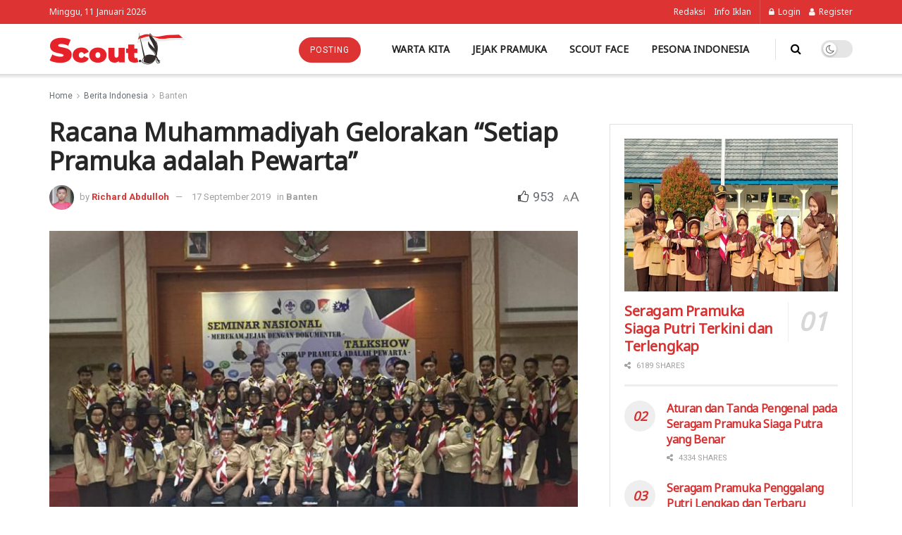

--- FILE ---
content_type: text/html; charset=UTF-8
request_url: https://www.scout.id/racana-muhammadiyah-gelorakan-setiap-pramuka-adalah-pewarta
body_size: 43695
content:
<!doctype html>
<!--[if lt IE 7]> <html class="no-js lt-ie9 lt-ie8 lt-ie7" lang="id"> <![endif]-->
<!--[if IE 7]>    <html class="no-js lt-ie9 lt-ie8" lang="id"> <![endif]-->
<!--[if IE 8]>    <html class="no-js lt-ie9" lang="id"> <![endif]-->
<!--[if IE 9]>    <html class="no-js lt-ie10" lang="id"> <![endif]-->
<!--[if gt IE 8]><!--> <html class="no-js" lang="id"> <!--<![endif]-->
<head>
    <meta http-equiv="Content-Type" content="text/html; charset=UTF-8" />
    <meta name='viewport' content='width=device-width, initial-scale=1, user-scalable=yes' />
    <link rel="profile" href="http://gmpg.org/xfn/11" />
    <link rel="pingback" href="https://www.scout.id/xmlrpc.php" />
    <meta name="theme-color" content="#dd3333">
             <meta name="msapplication-navbutton-color" content="#dd3333">
             <meta name="apple-mobile-web-app-status-bar-style" content="#dd3333"><meta name='robots' content='index, follow, max-image-preview:large, max-snippet:-1, max-video-preview:-1' />
	<style>img:is([sizes="auto" i], [sizes^="auto," i]) { contain-intrinsic-size: 3000px 1500px }</style>
				<script type="text/javascript">
			  var jnews_ajax_url = '/?ajax-request=jnews'
			</script>
			<script type="text/javascript">;window.jnews=window.jnews||{},window.jnews.library=window.jnews.library||{},window.jnews.library=function(){"use strict";var e=this;e.win=window,e.doc=document,e.noop=function(){},e.globalBody=e.doc.getElementsByTagName("body")[0],e.globalBody=e.globalBody?e.globalBody:e.doc,e.win.jnewsDataStorage=e.win.jnewsDataStorage||{_storage:new WeakMap,put:function(e,t,n){this._storage.has(e)||this._storage.set(e,new Map),this._storage.get(e).set(t,n)},get:function(e,t){return this._storage.get(e).get(t)},has:function(e,t){return this._storage.has(e)&&this._storage.get(e).has(t)},remove:function(e,t){var n=this._storage.get(e).delete(t);return 0===!this._storage.get(e).size&&this._storage.delete(e),n}},e.windowWidth=function(){return e.win.innerWidth||e.docEl.clientWidth||e.globalBody.clientWidth},e.windowHeight=function(){return e.win.innerHeight||e.docEl.clientHeight||e.globalBody.clientHeight},e.requestAnimationFrame=e.win.requestAnimationFrame||e.win.webkitRequestAnimationFrame||e.win.mozRequestAnimationFrame||e.win.msRequestAnimationFrame||window.oRequestAnimationFrame||function(e){return setTimeout(e,1e3/60)},e.cancelAnimationFrame=e.win.cancelAnimationFrame||e.win.webkitCancelAnimationFrame||e.win.webkitCancelRequestAnimationFrame||e.win.mozCancelAnimationFrame||e.win.msCancelRequestAnimationFrame||e.win.oCancelRequestAnimationFrame||function(e){clearTimeout(e)},e.classListSupport="classList"in document.createElement("_"),e.hasClass=e.classListSupport?function(e,t){return e.classList.contains(t)}:function(e,t){return e.className.indexOf(t)>=0},e.addClass=e.classListSupport?function(t,n){e.hasClass(t,n)||t.classList.add(n)}:function(t,n){e.hasClass(t,n)||(t.className+=" "+n)},e.removeClass=e.classListSupport?function(t,n){e.hasClass(t,n)&&t.classList.remove(n)}:function(t,n){e.hasClass(t,n)&&(t.className=t.className.replace(n,""))},e.objKeys=function(e){var t=[];for(var n in e)Object.prototype.hasOwnProperty.call(e,n)&&t.push(n);return t},e.isObjectSame=function(e,t){var n=!0;return JSON.stringify(e)!==JSON.stringify(t)&&(n=!1),n},e.extend=function(){for(var e,t,n,o=arguments[0]||{},i=1,a=arguments.length;i<a;i++)if(null!==(e=arguments[i]))for(t in e)o!==(n=e[t])&&void 0!==n&&(o[t]=n);return o},e.dataStorage=e.win.jnewsDataStorage,e.isVisible=function(e){return 0!==e.offsetWidth&&0!==e.offsetHeight||e.getBoundingClientRect().length},e.getHeight=function(e){return e.offsetHeight||e.clientHeight||e.getBoundingClientRect().height},e.getWidth=function(e){return e.offsetWidth||e.clientWidth||e.getBoundingClientRect().width},e.supportsPassive=!1;try{var t=Object.defineProperty({},"passive",{get:function(){e.supportsPassive=!0}});"createEvent"in e.doc?e.win.addEventListener("test",null,t):"fireEvent"in e.doc&&e.win.attachEvent("test",null)}catch(e){}e.passiveOption=!!e.supportsPassive&&{passive:!0},e.setStorage=function(e,t){e="jnews-"+e;var n={expired:Math.floor(((new Date).getTime()+432e5)/1e3)};t=Object.assign(n,t);localStorage.setItem(e,JSON.stringify(t))},e.getStorage=function(e){e="jnews-"+e;var t=localStorage.getItem(e);return null!==t&&0<t.length?JSON.parse(localStorage.getItem(e)):{}},e.expiredStorage=function(){var t,n="jnews-";for(var o in localStorage)o.indexOf(n)>-1&&"undefined"!==(t=e.getStorage(o.replace(n,""))).expired&&t.expired<Math.floor((new Date).getTime()/1e3)&&localStorage.removeItem(o)},e.addEvents=function(t,n,o){for(var i in n){var a=["touchstart","touchmove"].indexOf(i)>=0&&!o&&e.passiveOption;"createEvent"in e.doc?t.addEventListener(i,n[i],a):"fireEvent"in e.doc&&t.attachEvent("on"+i,n[i])}},e.removeEvents=function(t,n){for(var o in n)"createEvent"in e.doc?t.removeEventListener(o,n[o]):"fireEvent"in e.doc&&t.detachEvent("on"+o,n[o])},e.triggerEvents=function(t,n,o){var i;o=o||{detail:null};return"createEvent"in e.doc?(!(i=e.doc.createEvent("CustomEvent")||new CustomEvent(n)).initCustomEvent||i.initCustomEvent(n,!0,!1,o),void t.dispatchEvent(i)):"fireEvent"in e.doc?((i=e.doc.createEventObject()).eventType=n,void t.fireEvent("on"+i.eventType,i)):void 0},e.getParents=function(t,n){void 0===n&&(n=e.doc);for(var o=[],i=t.parentNode,a=!1;!a;)if(i){var r=i;r.querySelectorAll(n).length?a=!0:(o.push(r),i=r.parentNode)}else o=[],a=!0;return o},e.forEach=function(e,t,n){for(var o=0,i=e.length;o<i;o++)t.call(n,e[o],o)},e.getText=function(e){return e.innerText||e.textContent},e.setText=function(e,t){var n="object"==typeof t?t.innerText||t.textContent:t;e.innerText&&(e.innerText=n),e.textContent&&(e.textContent=n)},e.httpBuildQuery=function(t){return e.objKeys(t).reduce(function t(n){var o=arguments.length>1&&void 0!==arguments[1]?arguments[1]:null;return function(i,a){var r=n[a];a=encodeURIComponent(a);var s=o?"".concat(o,"[").concat(a,"]"):a;return null==r||"function"==typeof r?(i.push("".concat(s,"=")),i):["number","boolean","string"].includes(typeof r)?(i.push("".concat(s,"=").concat(encodeURIComponent(r))),i):(i.push(e.objKeys(r).reduce(t(r,s),[]).join("&")),i)}}(t),[]).join("&")},e.get=function(t,n,o,i){return o="function"==typeof o?o:e.noop,e.ajax("GET",t,n,o,i)},e.post=function(t,n,o,i){return o="function"==typeof o?o:e.noop,e.ajax("POST",t,n,o,i)},e.ajax=function(t,n,o,i,a){var r=new XMLHttpRequest,s=n,c=e.httpBuildQuery(o);if(t=-1!=["GET","POST"].indexOf(t)?t:"GET",r.open(t,s+("GET"==t?"?"+c:""),!0),"POST"==t&&r.setRequestHeader("Content-type","application/x-www-form-urlencoded"),r.setRequestHeader("X-Requested-With","XMLHttpRequest"),r.onreadystatechange=function(){4===r.readyState&&200<=r.status&&300>r.status&&"function"==typeof i&&i.call(void 0,r.response)},void 0!==a&&!a){return{xhr:r,send:function(){r.send("POST"==t?c:null)}}}return r.send("POST"==t?c:null),{xhr:r}},e.scrollTo=function(t,n,o){function i(e,t,n){this.start=this.position(),this.change=e-this.start,this.currentTime=0,this.increment=20,this.duration=void 0===n?500:n,this.callback=t,this.finish=!1,this.animateScroll()}return Math.easeInOutQuad=function(e,t,n,o){return(e/=o/2)<1?n/2*e*e+t:-n/2*(--e*(e-2)-1)+t},i.prototype.stop=function(){this.finish=!0},i.prototype.move=function(t){e.doc.documentElement.scrollTop=t,e.globalBody.parentNode.scrollTop=t,e.globalBody.scrollTop=t},i.prototype.position=function(){return e.doc.documentElement.scrollTop||e.globalBody.parentNode.scrollTop||e.globalBody.scrollTop},i.prototype.animateScroll=function(){this.currentTime+=this.increment;var t=Math.easeInOutQuad(this.currentTime,this.start,this.change,this.duration);this.move(t),this.currentTime<this.duration&&!this.finish?e.requestAnimationFrame.call(e.win,this.animateScroll.bind(this)):this.callback&&"function"==typeof this.callback&&this.callback()},new i(t,n,o)},e.unwrap=function(t){var n,o=t;e.forEach(t,(function(e,t){n?n+=e:n=e})),o.replaceWith(n)},e.performance={start:function(e){performance.mark(e+"Start")},stop:function(e){performance.mark(e+"End"),performance.measure(e,e+"Start",e+"End")}},e.fps=function(){var t=0,n=0,o=0;!function(){var i=t=0,a=0,r=0,s=document.getElementById("fpsTable"),c=function(t){void 0===document.getElementsByTagName("body")[0]?e.requestAnimationFrame.call(e.win,(function(){c(t)})):document.getElementsByTagName("body")[0].appendChild(t)};null===s&&((s=document.createElement("div")).style.position="fixed",s.style.top="120px",s.style.left="10px",s.style.width="100px",s.style.height="20px",s.style.border="1px solid black",s.style.fontSize="11px",s.style.zIndex="100000",s.style.backgroundColor="white",s.id="fpsTable",c(s));var l=function(){o++,n=Date.now(),(a=(o/(r=(n-t)/1e3)).toPrecision(2))!=i&&(i=a,s.innerHTML=i+"fps"),1<r&&(t=n,o=0),e.requestAnimationFrame.call(e.win,l)};l()}()},e.instr=function(e,t){for(var n=0;n<t.length;n++)if(-1!==e.toLowerCase().indexOf(t[n].toLowerCase()))return!0},e.winLoad=function(t,n){function o(o){if("complete"===e.doc.readyState||"interactive"===e.doc.readyState)return!o||n?setTimeout(t,n||1):t(o),1}o()||e.addEvents(e.win,{load:o})},e.docReady=function(t,n){function o(o){if("complete"===e.doc.readyState||"interactive"===e.doc.readyState)return!o||n?setTimeout(t,n||1):t(o),1}o()||e.addEvents(e.doc,{DOMContentLoaded:o})},e.fireOnce=function(){e.docReady((function(){e.assets=e.assets||[],e.assets.length&&(e.boot(),e.load_assets())}),50)},e.boot=function(){e.length&&e.doc.querySelectorAll("style[media]").forEach((function(e){"not all"==e.getAttribute("media")&&e.removeAttribute("media")}))},e.create_js=function(t,n){var o=e.doc.createElement("script");switch(o.setAttribute("src",t),n){case"defer":o.setAttribute("defer",!0);break;case"async":o.setAttribute("async",!0);break;case"deferasync":o.setAttribute("defer",!0),o.setAttribute("async",!0)}e.globalBody.appendChild(o)},e.load_assets=function(){"object"==typeof e.assets&&e.forEach(e.assets.slice(0),(function(t,n){var o="";t.defer&&(o+="defer"),t.async&&(o+="async"),e.create_js(t.url,o);var i=e.assets.indexOf(t);i>-1&&e.assets.splice(i,1)})),e.assets=jnewsoption.au_scripts=window.jnewsads=[]},e.setCookie=function(e,t,n){var o="";if(n){var i=new Date;i.setTime(i.getTime()+24*n*60*60*1e3),o="; expires="+i.toUTCString()}document.cookie=e+"="+(t||"")+o+"; path=/"},e.getCookie=function(e){for(var t=e+"=",n=document.cookie.split(";"),o=0;o<n.length;o++){for(var i=n[o];" "==i.charAt(0);)i=i.substring(1,i.length);if(0==i.indexOf(t))return i.substring(t.length,i.length)}return null},e.eraseCookie=function(e){document.cookie=e+"=; Path=/; Expires=Thu, 01 Jan 1970 00:00:01 GMT;"},e.docReady((function(){e.globalBody=e.globalBody==e.doc?e.doc.getElementsByTagName("body")[0]:e.globalBody,e.globalBody=e.globalBody?e.globalBody:e.doc})),e.winLoad((function(){e.winLoad((function(){var t=!1;if(void 0!==window.jnewsadmin)if(void 0!==window.file_version_checker){var n=e.objKeys(window.file_version_checker);n.length?n.forEach((function(e){t||"10.0.4"===window.file_version_checker[e]||(t=!0)})):t=!0}else t=!0;t&&(window.jnewsHelper.getMessage(),window.jnewsHelper.getNotice())}),2500)}))},window.jnews.library=new window.jnews.library;</script>
	<!-- This site is optimized with the Yoast SEO Premium plugin v25.0 (Yoast SEO v26.2) - https://yoast.com/wordpress/plugins/seo/ -->
	<title>Racana Muhammadiyah Gelorakan &quot;Setiap Pramuka adalah Pewarta&quot;</title>
	<link rel="canonical" href="https://www.scout.id/racana-muhammadiyah-gelorakan-setiap-pramuka-adalah-pewarta" />
	<meta property="og:locale" content="id_ID" />
	<meta property="og:type" content="article" />
	<meta property="og:title" content="Racana Muhammadiyah Gelorakan &quot;Setiap Pramuka adalah Pewarta&quot;" />
	<meta property="og:description" content="Tangerang &#8211; Wali Kota Tangerang, Kak Arief Rachadiono Wismansyah selaku Ketua Mabicab Kota Tangerang mengharapkan para Pramuka untuk berani bercita-cita setinggi mungkin dan berusaha mewujudkannya. Harapan itu dikemukakan Kak Arief saat membuka secara resmi Seminar Nasional dan talk show “Setiap Pramuka adalah Pewarta” yang diadakan di Aula Al-Amanah, Kantor Wali Kota Tangerang, Selasa (17/9/2019). Semangat [&hellip;]" />
	<meta property="og:url" content="https://www.scout.id/racana-muhammadiyah-gelorakan-setiap-pramuka-adalah-pewarta" />
	<meta property="og:site_name" content="Scout.ID" />
	<meta property="article:publisher" content="https://www.facebook.com/IDscouts/" />
	<meta property="article:author" content="https://www.facebook.com/icadabduloh/" />
	<meta property="article:published_time" content="2019-09-17T12:15:45+00:00" />
	<meta property="article:modified_time" content="2019-09-18T00:35:06+00:00" />
	<meta property="og:image" content="https://i2.wp.com/www.scout.id/wp-content/uploads/2019/09/Foto-Bersama-Semnas-Pramuka-Muhammadiyah-di-Tangerang.jpg?fit=1000%2C564&ssl=1" />
	<meta property="og:image:width" content="1000" />
	<meta property="og:image:height" content="564" />
	<meta property="og:image:type" content="image/jpeg" />
	<meta name="author" content="Richard Abdulloh" />
	<meta name="twitter:label1" content="Ditulis oleh" />
	<meta name="twitter:data1" content="Richard Abdulloh" />
	<meta name="twitter:label2" content="Estimasi waktu membaca" />
	<meta name="twitter:data2" content="1 menit" />
	<script type="application/ld+json" class="yoast-schema-graph">{"@context":"https://schema.org","@graph":[{"@type":"Article","@id":"https://www.scout.id/racana-muhammadiyah-gelorakan-setiap-pramuka-adalah-pewarta#article","isPartOf":{"@id":"https://www.scout.id/racana-muhammadiyah-gelorakan-setiap-pramuka-adalah-pewarta"},"author":{"name":"Richard Abdulloh","@id":"https://www.scout.id/#/schema/person/65e1cf350b84df568b33717fe6234058"},"headline":"Racana Muhammadiyah Gelorakan &#8220;Setiap Pramuka adalah Pewarta&#8221;","datePublished":"2019-09-17T12:15:45+00:00","dateModified":"2019-09-18T00:35:06+00:00","mainEntityOfPage":{"@id":"https://www.scout.id/racana-muhammadiyah-gelorakan-setiap-pramuka-adalah-pewarta"},"wordCount":212,"publisher":{"@id":"https://www.scout.id/#organization"},"image":{"@id":"https://www.scout.id/racana-muhammadiyah-gelorakan-setiap-pramuka-adalah-pewarta#primaryimage"},"thumbnailUrl":"https://www.scout.id/wp-content/uploads/2019/09/Foto-Bersama-Semnas-Pramuka-Muhammadiyah-di-Tangerang.jpg","keywords":["Pramuka Muhammadiyah","Setiap Pramuka adalah Pewarta"],"articleSection":["Banten"],"inLanguage":"id"},{"@type":"WebPage","@id":"https://www.scout.id/racana-muhammadiyah-gelorakan-setiap-pramuka-adalah-pewarta","url":"https://www.scout.id/racana-muhammadiyah-gelorakan-setiap-pramuka-adalah-pewarta","name":"Racana Muhammadiyah Gelorakan \"Setiap Pramuka adalah Pewarta\"","isPartOf":{"@id":"https://www.scout.id/#website"},"primaryImageOfPage":{"@id":"https://www.scout.id/racana-muhammadiyah-gelorakan-setiap-pramuka-adalah-pewarta#primaryimage"},"image":{"@id":"https://www.scout.id/racana-muhammadiyah-gelorakan-setiap-pramuka-adalah-pewarta#primaryimage"},"thumbnailUrl":"https://www.scout.id/wp-content/uploads/2019/09/Foto-Bersama-Semnas-Pramuka-Muhammadiyah-di-Tangerang.jpg","datePublished":"2019-09-17T12:15:45+00:00","dateModified":"2019-09-18T00:35:06+00:00","breadcrumb":{"@id":"https://www.scout.id/racana-muhammadiyah-gelorakan-setiap-pramuka-adalah-pewarta#breadcrumb"},"inLanguage":"id","potentialAction":[{"@type":"ReadAction","target":["https://www.scout.id/racana-muhammadiyah-gelorakan-setiap-pramuka-adalah-pewarta"]}]},{"@type":"ImageObject","inLanguage":"id","@id":"https://www.scout.id/racana-muhammadiyah-gelorakan-setiap-pramuka-adalah-pewarta#primaryimage","url":"https://www.scout.id/wp-content/uploads/2019/09/Foto-Bersama-Semnas-Pramuka-Muhammadiyah-di-Tangerang.jpg","contentUrl":"https://www.scout.id/wp-content/uploads/2019/09/Foto-Bersama-Semnas-Pramuka-Muhammadiyah-di-Tangerang.jpg","width":1000,"height":564,"caption":"Foto bersama usai acara talkshow \"Setiap Pramuka adalah Pewarta\", (17/9/2019, foto: Kwarnas)"},{"@type":"BreadcrumbList","@id":"https://www.scout.id/racana-muhammadiyah-gelorakan-setiap-pramuka-adalah-pewarta#breadcrumb","itemListElement":[{"@type":"ListItem","position":1,"name":"Home","item":"https://www.scout.id/"},{"@type":"ListItem","position":2,"name":"Racana Muhammadiyah Gelorakan &#8220;Setiap Pramuka adalah Pewarta&#8221;"}]},{"@type":"WebSite","@id":"https://www.scout.id/#website","url":"https://www.scout.id/","name":"Scout.ID","description":"delivery goodnews","publisher":{"@id":"https://www.scout.id/#organization"},"potentialAction":[{"@type":"SearchAction","target":{"@type":"EntryPoint","urlTemplate":"https://www.scout.id/?s={search_term_string}"},"query-input":{"@type":"PropertyValueSpecification","valueRequired":true,"valueName":"search_term_string"}}],"inLanguage":"id"},{"@type":"Organization","@id":"https://www.scout.id/#organization","name":"Scout.ID","url":"https://www.scout.id/","logo":{"@type":"ImageObject","inLanguage":"id","@id":"https://www.scout.id/#/schema/logo/image/","url":"https://www.scout.id/wp-content/uploads/2020/04/logo-scoutid.png","contentUrl":"https://www.scout.id/wp-content/uploads/2020/04/logo-scoutid.png","width":371,"height":87,"caption":"Scout.ID"},"image":{"@id":"https://www.scout.id/#/schema/logo/image/"},"sameAs":["https://www.facebook.com/IDscouts/","https://x.com/IDscouts","https://www.instagram.com/IDscouts/"]},{"@type":"Person","@id":"https://www.scout.id/#/schema/person/65e1cf350b84df568b33717fe6234058","name":"Richard Abdulloh","image":{"@type":"ImageObject","inLanguage":"id","@id":"https://www.scout.id/#/schema/person/image/","url":"https://secure.gravatar.com/avatar/720f1131111ac59298f8c167a0e860969f9977fff95e7793cc4325df5619711c?s=96&d=mm&r=g","contentUrl":"https://secure.gravatar.com/avatar/720f1131111ac59298f8c167a0e860969f9977fff95e7793cc4325df5619711c?s=96&d=mm&r=g","caption":"Richard Abdulloh"},"description":"Penggalang ramu, angggota Pramuka ITB Kota Bandung 05005. Junior Editor, didampingi oleh Udex Mundzir","sameAs":["http://www.scout.id","https://www.facebook.com/icadabduloh/","http://instagram.com/#","http://LinkedIn.com/#","https://x.com/http://twitter.com/#"]}]}</script>
	<!-- / Yoast SEO Premium plugin. -->


<link rel='dns-prefetch' href='//www.googletagmanager.com' />
<link rel='dns-prefetch' href='//fonts.googleapis.com' />
<link rel='preconnect' href='https://fonts.gstatic.com' />
<link rel="alternate" type="application/rss+xml" title="Scout.ID &raquo; Feed" href="https://www.scout.id/feed" />
<link rel="alternate" type="application/rss+xml" title="Scout.ID &raquo; Umpan Komentar" href="https://www.scout.id/comments/feed" />
<script type="text/javascript" id="wpp-js" src="https://www.scout.id/wp-content/plugins/wordpress-popular-posts/assets/js/wpp.min.js?ver=7.3.6" data-sampling="0" data-sampling-rate="100" data-api-url="https://www.scout.id/wp-json/wordpress-popular-posts" data-post-id="7475" data-token="1db57489bc" data-lang="0" data-debug="0"></script>
<script type="text/javascript">
/* <![CDATA[ */
window._wpemojiSettings = {"baseUrl":"https:\/\/s.w.org\/images\/core\/emoji\/16.0.1\/72x72\/","ext":".png","svgUrl":"https:\/\/s.w.org\/images\/core\/emoji\/16.0.1\/svg\/","svgExt":".svg","source":{"concatemoji":"https:\/\/www.scout.id\/wp-includes\/js\/wp-emoji-release.min.js?ver=6.8.3"}};
/*! This file is auto-generated */
!function(s,n){var o,i,e;function c(e){try{var t={supportTests:e,timestamp:(new Date).valueOf()};sessionStorage.setItem(o,JSON.stringify(t))}catch(e){}}function p(e,t,n){e.clearRect(0,0,e.canvas.width,e.canvas.height),e.fillText(t,0,0);var t=new Uint32Array(e.getImageData(0,0,e.canvas.width,e.canvas.height).data),a=(e.clearRect(0,0,e.canvas.width,e.canvas.height),e.fillText(n,0,0),new Uint32Array(e.getImageData(0,0,e.canvas.width,e.canvas.height).data));return t.every(function(e,t){return e===a[t]})}function u(e,t){e.clearRect(0,0,e.canvas.width,e.canvas.height),e.fillText(t,0,0);for(var n=e.getImageData(16,16,1,1),a=0;a<n.data.length;a++)if(0!==n.data[a])return!1;return!0}function f(e,t,n,a){switch(t){case"flag":return n(e,"\ud83c\udff3\ufe0f\u200d\u26a7\ufe0f","\ud83c\udff3\ufe0f\u200b\u26a7\ufe0f")?!1:!n(e,"\ud83c\udde8\ud83c\uddf6","\ud83c\udde8\u200b\ud83c\uddf6")&&!n(e,"\ud83c\udff4\udb40\udc67\udb40\udc62\udb40\udc65\udb40\udc6e\udb40\udc67\udb40\udc7f","\ud83c\udff4\u200b\udb40\udc67\u200b\udb40\udc62\u200b\udb40\udc65\u200b\udb40\udc6e\u200b\udb40\udc67\u200b\udb40\udc7f");case"emoji":return!a(e,"\ud83e\udedf")}return!1}function g(e,t,n,a){var r="undefined"!=typeof WorkerGlobalScope&&self instanceof WorkerGlobalScope?new OffscreenCanvas(300,150):s.createElement("canvas"),o=r.getContext("2d",{willReadFrequently:!0}),i=(o.textBaseline="top",o.font="600 32px Arial",{});return e.forEach(function(e){i[e]=t(o,e,n,a)}),i}function t(e){var t=s.createElement("script");t.src=e,t.defer=!0,s.head.appendChild(t)}"undefined"!=typeof Promise&&(o="wpEmojiSettingsSupports",i=["flag","emoji"],n.supports={everything:!0,everythingExceptFlag:!0},e=new Promise(function(e){s.addEventListener("DOMContentLoaded",e,{once:!0})}),new Promise(function(t){var n=function(){try{var e=JSON.parse(sessionStorage.getItem(o));if("object"==typeof e&&"number"==typeof e.timestamp&&(new Date).valueOf()<e.timestamp+604800&&"object"==typeof e.supportTests)return e.supportTests}catch(e){}return null}();if(!n){if("undefined"!=typeof Worker&&"undefined"!=typeof OffscreenCanvas&&"undefined"!=typeof URL&&URL.createObjectURL&&"undefined"!=typeof Blob)try{var e="postMessage("+g.toString()+"("+[JSON.stringify(i),f.toString(),p.toString(),u.toString()].join(",")+"));",a=new Blob([e],{type:"text/javascript"}),r=new Worker(URL.createObjectURL(a),{name:"wpTestEmojiSupports"});return void(r.onmessage=function(e){c(n=e.data),r.terminate(),t(n)})}catch(e){}c(n=g(i,f,p,u))}t(n)}).then(function(e){for(var t in e)n.supports[t]=e[t],n.supports.everything=n.supports.everything&&n.supports[t],"flag"!==t&&(n.supports.everythingExceptFlag=n.supports.everythingExceptFlag&&n.supports[t]);n.supports.everythingExceptFlag=n.supports.everythingExceptFlag&&!n.supports.flag,n.DOMReady=!1,n.readyCallback=function(){n.DOMReady=!0}}).then(function(){return e}).then(function(){var e;n.supports.everything||(n.readyCallback(),(e=n.source||{}).concatemoji?t(e.concatemoji):e.wpemoji&&e.twemoji&&(t(e.twemoji),t(e.wpemoji)))}))}((window,document),window._wpemojiSettings);
/* ]]> */
</script>
<style id='wp-emoji-styles-inline-css' type='text/css'>

	img.wp-smiley, img.emoji {
		display: inline !important;
		border: none !important;
		box-shadow: none !important;
		height: 1em !important;
		width: 1em !important;
		margin: 0 0.07em !important;
		vertical-align: -0.1em !important;
		background: none !important;
		padding: 0 !important;
	}
</style>
<link rel='stylesheet' id='wp-block-library-css' href='https://www.scout.id/wp-includes/css/dist/block-library/style.min.css?ver=6.8.3' type='text/css' media='all' />
<style id='classic-theme-styles-inline-css' type='text/css'>
/*! This file is auto-generated */
.wp-block-button__link{color:#fff;background-color:#32373c;border-radius:9999px;box-shadow:none;text-decoration:none;padding:calc(.667em + 2px) calc(1.333em + 2px);font-size:1.125em}.wp-block-file__button{background:#32373c;color:#fff;text-decoration:none}
</style>
<link rel='stylesheet' id='jnews-faq-css' href='https://www.scout.id/wp-content/plugins/jnews-essential/assets/css/faq.css?ver=12.0.2' type='text/css' media='all' />
<style id='global-styles-inline-css' type='text/css'>
:root{--wp--preset--aspect-ratio--square: 1;--wp--preset--aspect-ratio--4-3: 4/3;--wp--preset--aspect-ratio--3-4: 3/4;--wp--preset--aspect-ratio--3-2: 3/2;--wp--preset--aspect-ratio--2-3: 2/3;--wp--preset--aspect-ratio--16-9: 16/9;--wp--preset--aspect-ratio--9-16: 9/16;--wp--preset--color--black: #000000;--wp--preset--color--cyan-bluish-gray: #abb8c3;--wp--preset--color--white: #ffffff;--wp--preset--color--pale-pink: #f78da7;--wp--preset--color--vivid-red: #cf2e2e;--wp--preset--color--luminous-vivid-orange: #ff6900;--wp--preset--color--luminous-vivid-amber: #fcb900;--wp--preset--color--light-green-cyan: #7bdcb5;--wp--preset--color--vivid-green-cyan: #00d084;--wp--preset--color--pale-cyan-blue: #8ed1fc;--wp--preset--color--vivid-cyan-blue: #0693e3;--wp--preset--color--vivid-purple: #9b51e0;--wp--preset--gradient--vivid-cyan-blue-to-vivid-purple: linear-gradient(135deg,rgba(6,147,227,1) 0%,rgb(155,81,224) 100%);--wp--preset--gradient--light-green-cyan-to-vivid-green-cyan: linear-gradient(135deg,rgb(122,220,180) 0%,rgb(0,208,130) 100%);--wp--preset--gradient--luminous-vivid-amber-to-luminous-vivid-orange: linear-gradient(135deg,rgba(252,185,0,1) 0%,rgba(255,105,0,1) 100%);--wp--preset--gradient--luminous-vivid-orange-to-vivid-red: linear-gradient(135deg,rgba(255,105,0,1) 0%,rgb(207,46,46) 100%);--wp--preset--gradient--very-light-gray-to-cyan-bluish-gray: linear-gradient(135deg,rgb(238,238,238) 0%,rgb(169,184,195) 100%);--wp--preset--gradient--cool-to-warm-spectrum: linear-gradient(135deg,rgb(74,234,220) 0%,rgb(151,120,209) 20%,rgb(207,42,186) 40%,rgb(238,44,130) 60%,rgb(251,105,98) 80%,rgb(254,248,76) 100%);--wp--preset--gradient--blush-light-purple: linear-gradient(135deg,rgb(255,206,236) 0%,rgb(152,150,240) 100%);--wp--preset--gradient--blush-bordeaux: linear-gradient(135deg,rgb(254,205,165) 0%,rgb(254,45,45) 50%,rgb(107,0,62) 100%);--wp--preset--gradient--luminous-dusk: linear-gradient(135deg,rgb(255,203,112) 0%,rgb(199,81,192) 50%,rgb(65,88,208) 100%);--wp--preset--gradient--pale-ocean: linear-gradient(135deg,rgb(255,245,203) 0%,rgb(182,227,212) 50%,rgb(51,167,181) 100%);--wp--preset--gradient--electric-grass: linear-gradient(135deg,rgb(202,248,128) 0%,rgb(113,206,126) 100%);--wp--preset--gradient--midnight: linear-gradient(135deg,rgb(2,3,129) 0%,rgb(40,116,252) 100%);--wp--preset--font-size--small: 13px;--wp--preset--font-size--medium: 20px;--wp--preset--font-size--large: 36px;--wp--preset--font-size--x-large: 42px;--wp--preset--spacing--20: 0.44rem;--wp--preset--spacing--30: 0.67rem;--wp--preset--spacing--40: 1rem;--wp--preset--spacing--50: 1.5rem;--wp--preset--spacing--60: 2.25rem;--wp--preset--spacing--70: 3.38rem;--wp--preset--spacing--80: 5.06rem;--wp--preset--shadow--natural: 6px 6px 9px rgba(0, 0, 0, 0.2);--wp--preset--shadow--deep: 12px 12px 50px rgba(0, 0, 0, 0.4);--wp--preset--shadow--sharp: 6px 6px 0px rgba(0, 0, 0, 0.2);--wp--preset--shadow--outlined: 6px 6px 0px -3px rgba(255, 255, 255, 1), 6px 6px rgba(0, 0, 0, 1);--wp--preset--shadow--crisp: 6px 6px 0px rgba(0, 0, 0, 1);}:where(.is-layout-flex){gap: 0.5em;}:where(.is-layout-grid){gap: 0.5em;}body .is-layout-flex{display: flex;}.is-layout-flex{flex-wrap: wrap;align-items: center;}.is-layout-flex > :is(*, div){margin: 0;}body .is-layout-grid{display: grid;}.is-layout-grid > :is(*, div){margin: 0;}:where(.wp-block-columns.is-layout-flex){gap: 2em;}:where(.wp-block-columns.is-layout-grid){gap: 2em;}:where(.wp-block-post-template.is-layout-flex){gap: 1.25em;}:where(.wp-block-post-template.is-layout-grid){gap: 1.25em;}.has-black-color{color: var(--wp--preset--color--black) !important;}.has-cyan-bluish-gray-color{color: var(--wp--preset--color--cyan-bluish-gray) !important;}.has-white-color{color: var(--wp--preset--color--white) !important;}.has-pale-pink-color{color: var(--wp--preset--color--pale-pink) !important;}.has-vivid-red-color{color: var(--wp--preset--color--vivid-red) !important;}.has-luminous-vivid-orange-color{color: var(--wp--preset--color--luminous-vivid-orange) !important;}.has-luminous-vivid-amber-color{color: var(--wp--preset--color--luminous-vivid-amber) !important;}.has-light-green-cyan-color{color: var(--wp--preset--color--light-green-cyan) !important;}.has-vivid-green-cyan-color{color: var(--wp--preset--color--vivid-green-cyan) !important;}.has-pale-cyan-blue-color{color: var(--wp--preset--color--pale-cyan-blue) !important;}.has-vivid-cyan-blue-color{color: var(--wp--preset--color--vivid-cyan-blue) !important;}.has-vivid-purple-color{color: var(--wp--preset--color--vivid-purple) !important;}.has-black-background-color{background-color: var(--wp--preset--color--black) !important;}.has-cyan-bluish-gray-background-color{background-color: var(--wp--preset--color--cyan-bluish-gray) !important;}.has-white-background-color{background-color: var(--wp--preset--color--white) !important;}.has-pale-pink-background-color{background-color: var(--wp--preset--color--pale-pink) !important;}.has-vivid-red-background-color{background-color: var(--wp--preset--color--vivid-red) !important;}.has-luminous-vivid-orange-background-color{background-color: var(--wp--preset--color--luminous-vivid-orange) !important;}.has-luminous-vivid-amber-background-color{background-color: var(--wp--preset--color--luminous-vivid-amber) !important;}.has-light-green-cyan-background-color{background-color: var(--wp--preset--color--light-green-cyan) !important;}.has-vivid-green-cyan-background-color{background-color: var(--wp--preset--color--vivid-green-cyan) !important;}.has-pale-cyan-blue-background-color{background-color: var(--wp--preset--color--pale-cyan-blue) !important;}.has-vivid-cyan-blue-background-color{background-color: var(--wp--preset--color--vivid-cyan-blue) !important;}.has-vivid-purple-background-color{background-color: var(--wp--preset--color--vivid-purple) !important;}.has-black-border-color{border-color: var(--wp--preset--color--black) !important;}.has-cyan-bluish-gray-border-color{border-color: var(--wp--preset--color--cyan-bluish-gray) !important;}.has-white-border-color{border-color: var(--wp--preset--color--white) !important;}.has-pale-pink-border-color{border-color: var(--wp--preset--color--pale-pink) !important;}.has-vivid-red-border-color{border-color: var(--wp--preset--color--vivid-red) !important;}.has-luminous-vivid-orange-border-color{border-color: var(--wp--preset--color--luminous-vivid-orange) !important;}.has-luminous-vivid-amber-border-color{border-color: var(--wp--preset--color--luminous-vivid-amber) !important;}.has-light-green-cyan-border-color{border-color: var(--wp--preset--color--light-green-cyan) !important;}.has-vivid-green-cyan-border-color{border-color: var(--wp--preset--color--vivid-green-cyan) !important;}.has-pale-cyan-blue-border-color{border-color: var(--wp--preset--color--pale-cyan-blue) !important;}.has-vivid-cyan-blue-border-color{border-color: var(--wp--preset--color--vivid-cyan-blue) !important;}.has-vivid-purple-border-color{border-color: var(--wp--preset--color--vivid-purple) !important;}.has-vivid-cyan-blue-to-vivid-purple-gradient-background{background: var(--wp--preset--gradient--vivid-cyan-blue-to-vivid-purple) !important;}.has-light-green-cyan-to-vivid-green-cyan-gradient-background{background: var(--wp--preset--gradient--light-green-cyan-to-vivid-green-cyan) !important;}.has-luminous-vivid-amber-to-luminous-vivid-orange-gradient-background{background: var(--wp--preset--gradient--luminous-vivid-amber-to-luminous-vivid-orange) !important;}.has-luminous-vivid-orange-to-vivid-red-gradient-background{background: var(--wp--preset--gradient--luminous-vivid-orange-to-vivid-red) !important;}.has-very-light-gray-to-cyan-bluish-gray-gradient-background{background: var(--wp--preset--gradient--very-light-gray-to-cyan-bluish-gray) !important;}.has-cool-to-warm-spectrum-gradient-background{background: var(--wp--preset--gradient--cool-to-warm-spectrum) !important;}.has-blush-light-purple-gradient-background{background: var(--wp--preset--gradient--blush-light-purple) !important;}.has-blush-bordeaux-gradient-background{background: var(--wp--preset--gradient--blush-bordeaux) !important;}.has-luminous-dusk-gradient-background{background: var(--wp--preset--gradient--luminous-dusk) !important;}.has-pale-ocean-gradient-background{background: var(--wp--preset--gradient--pale-ocean) !important;}.has-electric-grass-gradient-background{background: var(--wp--preset--gradient--electric-grass) !important;}.has-midnight-gradient-background{background: var(--wp--preset--gradient--midnight) !important;}.has-small-font-size{font-size: var(--wp--preset--font-size--small) !important;}.has-medium-font-size{font-size: var(--wp--preset--font-size--medium) !important;}.has-large-font-size{font-size: var(--wp--preset--font-size--large) !important;}.has-x-large-font-size{font-size: var(--wp--preset--font-size--x-large) !important;}
:where(.wp-block-post-template.is-layout-flex){gap: 1.25em;}:where(.wp-block-post-template.is-layout-grid){gap: 1.25em;}
:where(.wp-block-columns.is-layout-flex){gap: 2em;}:where(.wp-block-columns.is-layout-grid){gap: 2em;}
:root :where(.wp-block-pullquote){font-size: 1.5em;line-height: 1.6;}
</style>
<link rel='stylesheet' id='if-menu-site-css-css' href='https://www.scout.id/wp-content/plugins/if-menu/assets/if-menu-site.css?ver=6.8.3' type='text/css' media='all' />
<link rel='stylesheet' id='wordpress-popular-posts-css-css' href='https://www.scout.id/wp-content/plugins/wordpress-popular-posts/assets/css/wpp.css?ver=7.3.6' type='text/css' media='all' />
<link rel='stylesheet' id='js_composer_front-css' href='https://www.scout.id/wp-content/plugins/js_composer/assets/css/js_composer.min.css?ver=8.7.1' type='text/css' media='all' />
<link rel='stylesheet' id='elementor-frontend-css' href='https://www.scout.id/wp-content/plugins/elementor/assets/css/frontend.min.css?ver=3.32.5' type='text/css' media='all' />
<link rel='stylesheet' id='jeg_customizer_font-css' href='//fonts.googleapis.com/css?family=Roboto%3Aregular%2C700%7CNoto+Sans%3Areguler&#038;display=swap&#038;ver=1.3.2' type='text/css' media='all' />
<link rel='stylesheet' id='font-awesome-css' href='https://www.scout.id/wp-content/plugins/elementor/assets/lib/font-awesome/css/font-awesome.min.css?ver=4.7.0' type='text/css' media='all' />
<link rel='stylesheet' id='jnews-frontend-css' href='https://www.scout.id/wp-content/themes/jnews/assets/dist/frontend.min.css?ver=12.0.1' type='text/css' media='all' />
<link rel='stylesheet' id='jnews-js-composer-css' href='https://www.scout.id/wp-content/themes/jnews/assets/css/js-composer-frontend.css?ver=12.0.1' type='text/css' media='all' />
<link rel='stylesheet' id='jnews-elementor-css' href='https://www.scout.id/wp-content/themes/jnews/assets/css/elementor-frontend.css?ver=12.0.1' type='text/css' media='all' />
<link rel='stylesheet' id='jnews-style-css' href='https://www.scout.id/wp-content/themes/jnews/style.css?ver=12.0.1' type='text/css' media='all' />
<link rel='stylesheet' id='jnews-darkmode-css' href='https://www.scout.id/wp-content/themes/jnews/assets/css/darkmode.css?ver=12.0.1' type='text/css' media='all' />
<link rel='stylesheet' id='jnews-scheme-css' href='https://www.scout.id/wp-content/themes/jnews/data/import/travel/scheme.css?ver=12.0.1' type='text/css' media='all' />
<link rel='stylesheet' id='wpgdprc-front-css-css' href='https://www.scout.id/wp-content/plugins/wp-gdpr-compliance/Assets/css/front.css?ver=1676495944' type='text/css' media='all' />
<style id='wpgdprc-front-css-inline-css' type='text/css'>
:root{--wp-gdpr--bar--background-color: #000000;--wp-gdpr--bar--color: #ffffff;--wp-gdpr--button--background-color: #ffffff;--wp-gdpr--button--background-color--darken: #d8d8d8;--wp-gdpr--button--color: #ffffff;}
</style>
<link rel='stylesheet' id='jnews-select-share-css' href='https://www.scout.id/wp-content/plugins/jnews-social-share/assets/css/plugin.css' type='text/css' media='all' />
<script type="text/javascript" src="https://www.scout.id/wp-includes/js/jquery/jquery.min.js?ver=3.7.1" id="jquery-core-js"></script>
<script type="text/javascript" src="https://www.scout.id/wp-includes/js/jquery/jquery-migrate.min.js?ver=3.4.1" id="jquery-migrate-js"></script>

<!-- Potongan tag Google (gtag.js) ditambahkan oleh Site Kit -->
<!-- Snippet Google Analytics telah ditambahkan oleh Site Kit -->
<script type="text/javascript" src="https://www.googletagmanager.com/gtag/js?id=GT-MBTZZJ4" id="google_gtagjs-js" async></script>
<script type="text/javascript" id="google_gtagjs-js-after">
/* <![CDATA[ */
window.dataLayer = window.dataLayer || [];function gtag(){dataLayer.push(arguments);}
gtag("set","linker",{"domains":["www.scout.id"]});
gtag("js", new Date());
gtag("set", "developer_id.dZTNiMT", true);
gtag("config", "GT-MBTZZJ4");
/* ]]> */
</script>
<script type="text/javascript" id="wpgdprc-front-js-js-extra">
/* <![CDATA[ */
var wpgdprcFront = {"ajaxUrl":"https:\/\/www.scout.id\/wp-admin\/admin-ajax.php","ajaxNonce":"d74f4feeff","ajaxArg":"security","pluginPrefix":"wpgdprc","blogId":"1","isMultiSite":"","locale":"id_ID","showSignUpModal":"","showFormModal":"","cookieName":"wpgdprc-consent","consentVersion":"","path":"\/","prefix":"wpgdprc"};
/* ]]> */
</script>
<script type="text/javascript" src="https://www.scout.id/wp-content/plugins/wp-gdpr-compliance/Assets/js/front.min.js?ver=1676495944" id="wpgdprc-front-js-js"></script>
<script></script><link rel="https://api.w.org/" href="https://www.scout.id/wp-json/" /><link rel="alternate" title="JSON" type="application/json" href="https://www.scout.id/wp-json/wp/v2/posts/7475" /><link rel="EditURI" type="application/rsd+xml" title="RSD" href="https://www.scout.id/xmlrpc.php?rsd" />
<link rel='shortlink' href='https://www.scout.id/?p=7475' />
<link rel="alternate" title="oEmbed (JSON)" type="application/json+oembed" href="https://www.scout.id/wp-json/oembed/1.0/embed?url=https%3A%2F%2Fwww.scout.id%2Fracana-muhammadiyah-gelorakan-setiap-pramuka-adalah-pewarta" />
<link rel="alternate" title="oEmbed (XML)" type="text/xml+oembed" href="https://www.scout.id/wp-json/oembed/1.0/embed?url=https%3A%2F%2Fwww.scout.id%2Fracana-muhammadiyah-gelorakan-setiap-pramuka-adalah-pewarta&#038;format=xml" />
<meta name="generator" content="Site Kit by Google 1.168.0" />            <style id="wpp-loading-animation-styles">@-webkit-keyframes bgslide{from{background-position-x:0}to{background-position-x:-200%}}@keyframes bgslide{from{background-position-x:0}to{background-position-x:-200%}}.wpp-widget-block-placeholder,.wpp-shortcode-placeholder{margin:0 auto;width:60px;height:3px;background:#dd3737;background:linear-gradient(90deg,#dd3737 0%,#571313 10%,#dd3737 100%);background-size:200% auto;border-radius:3px;-webkit-animation:bgslide 1s infinite linear;animation:bgslide 1s infinite linear}</style>
            <meta name="generator" content="Elementor 3.32.5; features: additional_custom_breakpoints; settings: css_print_method-external, google_font-enabled, font_display-auto">
			<style>
				.e-con.e-parent:nth-of-type(n+4):not(.e-lazyloaded):not(.e-no-lazyload),
				.e-con.e-parent:nth-of-type(n+4):not(.e-lazyloaded):not(.e-no-lazyload) * {
					background-image: none !important;
				}
				@media screen and (max-height: 1024px) {
					.e-con.e-parent:nth-of-type(n+3):not(.e-lazyloaded):not(.e-no-lazyload),
					.e-con.e-parent:nth-of-type(n+3):not(.e-lazyloaded):not(.e-no-lazyload) * {
						background-image: none !important;
					}
				}
				@media screen and (max-height: 640px) {
					.e-con.e-parent:nth-of-type(n+2):not(.e-lazyloaded):not(.e-no-lazyload),
					.e-con.e-parent:nth-of-type(n+2):not(.e-lazyloaded):not(.e-no-lazyload) * {
						background-image: none !important;
					}
				}
			</style>
			<meta name="generator" content="Powered by WPBakery Page Builder - drag and drop page builder for WordPress."/>
<script type='application/ld+json'>{"@context":"http:\/\/schema.org","@type":"Organization","@id":"https:\/\/www.scout.id\/#organization","url":"https:\/\/www.scout.id\/","name":"","logo":{"@type":"ImageObject","url":""},"sameAs":["http:\/\/facebook.com","http:\/\/twitter.com","http:\/\/pinterest.com","#"]}</script>
<script type='application/ld+json'>{"@context":"http:\/\/schema.org","@type":"WebSite","@id":"https:\/\/www.scout.id\/#website","url":"https:\/\/www.scout.id\/","name":"","potentialAction":{"@type":"SearchAction","target":"https:\/\/www.scout.id\/?s={search_term_string}","query-input":"required name=search_term_string"}}</script>
<link rel="icon" href="https://www.scout.id/wp-content/uploads/2020/08/favicon-75x75.png" sizes="32x32" />
<link rel="icon" href="https://www.scout.id/wp-content/uploads/2020/08/favicon-280x280.png" sizes="192x192" />
<link rel="apple-touch-icon" href="https://www.scout.id/wp-content/uploads/2020/08/favicon-280x280.png" />
<meta name="msapplication-TileImage" content="https://www.scout.id/wp-content/uploads/2020/08/favicon-280x280.png" />
<style id="jeg_dynamic_css" type="text/css" data-type="jeg_custom-css">body { --j-body-color : #676d75; --j-accent-color : #dd3333; --j-alt-color : #494949; --j-heading-color : #d63131; --j-entry-color : #232323; --j-entry-link-color : #dd3333; } body,.jeg_newsfeed_list .tns-outer .tns-controls button,.jeg_filter_button,.owl-carousel .owl-nav div,.jeg_readmore,.jeg_hero_style_7 .jeg_post_meta a,.widget_calendar thead th,.widget_calendar tfoot a,.jeg_socialcounter a,.entry-header .jeg_meta_like a,.entry-header .jeg_meta_comment a,.entry-header .jeg_meta_donation a,.entry-header .jeg_meta_bookmark a,.entry-content tbody tr:hover,.entry-content th,.jeg_splitpost_nav li:hover a,#breadcrumbs a,.jeg_author_socials a:hover,.jeg_footer_content a,.jeg_footer_bottom a,.jeg_cartcontent,.woocommerce .woocommerce-breadcrumb a { color : #676d75; } a, .jeg_menu_style_5>li>a:hover, .jeg_menu_style_5>li.sfHover>a, .jeg_menu_style_5>li.current-menu-item>a, .jeg_menu_style_5>li.current-menu-ancestor>a, .jeg_navbar .jeg_menu:not(.jeg_main_menu)>li>a:hover, .jeg_midbar .jeg_menu:not(.jeg_main_menu)>li>a:hover, .jeg_side_tabs li.active, .jeg_block_heading_5 strong, .jeg_block_heading_6 strong, .jeg_block_heading_7 strong, .jeg_block_heading_8 strong, .jeg_subcat_list li a:hover, .jeg_subcat_list li button:hover, .jeg_pl_lg_7 .jeg_thumb .jeg_post_category a, .jeg_pl_xs_2:before, .jeg_pl_xs_4 .jeg_postblock_content:before, .jeg_postblock .jeg_post_title a:hover, .jeg_hero_style_6 .jeg_post_title a:hover, .jeg_sidefeed .jeg_pl_xs_3 .jeg_post_title a:hover, .widget_jnews_popular .jeg_post_title a:hover, .jeg_meta_author a, .widget_archive li a:hover, .widget_pages li a:hover, .widget_meta li a:hover, .widget_recent_entries li a:hover, .widget_rss li a:hover, .widget_rss cite, .widget_categories li a:hover, .widget_categories li.current-cat>a, #breadcrumbs a:hover, .jeg_share_count .counts, .commentlist .bypostauthor>.comment-body>.comment-author>.fn, span.required, .jeg_review_title, .bestprice .price, .authorlink a:hover, .jeg_vertical_playlist .jeg_video_playlist_play_icon, .jeg_vertical_playlist .jeg_video_playlist_item.active .jeg_video_playlist_thumbnail:before, .jeg_horizontal_playlist .jeg_video_playlist_play, .woocommerce li.product .pricegroup .button, .widget_display_forums li a:hover, .widget_display_topics li:before, .widget_display_replies li:before, .widget_display_views li:before, .bbp-breadcrumb a:hover, .jeg_mobile_menu li.sfHover>a, .jeg_mobile_menu li a:hover, .split-template-6 .pagenum, .jeg_mobile_menu_style_5>li>a:hover, .jeg_mobile_menu_style_5>li.sfHover>a, .jeg_mobile_menu_style_5>li.current-menu-item>a, .jeg_mobile_menu_style_5>li.current-menu-ancestor>a, .jeg_mobile_menu.jeg_menu_dropdown li.open > div > a ,.jeg_menu_dropdown.language-swicher .sub-menu li a:hover { color : #dd3333; } .jeg_menu_style_1>li>a:before, .jeg_menu_style_2>li>a:before, .jeg_menu_style_3>li>a:before, .jeg_side_toggle, .jeg_slide_caption .jeg_post_category a, .jeg_slider_type_1_wrapper .tns-controls button.tns-next, .jeg_block_heading_1 .jeg_block_title span, .jeg_block_heading_2 .jeg_block_title span, .jeg_block_heading_3, .jeg_block_heading_4 .jeg_block_title span, .jeg_block_heading_6:after, .jeg_pl_lg_box .jeg_post_category a, .jeg_pl_md_box .jeg_post_category a, .jeg_readmore:hover, .jeg_thumb .jeg_post_category a, .jeg_block_loadmore a:hover, .jeg_postblock.alt .jeg_block_loadmore a:hover, .jeg_block_loadmore a.active, .jeg_postblock_carousel_2 .jeg_post_category a, .jeg_heroblock .jeg_post_category a, .jeg_pagenav_1 .page_number.active, .jeg_pagenav_1 .page_number.active:hover, input[type="submit"], .btn, .button, .widget_tag_cloud a:hover, .popularpost_item:hover .jeg_post_title a:before, .jeg_splitpost_4 .page_nav, .jeg_splitpost_5 .page_nav, .jeg_post_via a:hover, .jeg_post_source a:hover, .jeg_post_tags a:hover, .comment-reply-title small a:before, .comment-reply-title small a:after, .jeg_storelist .productlink, .authorlink li.active a:before, .jeg_footer.dark .socials_widget:not(.nobg) a:hover .fa,.jeg_footer.dark .socials_widget:not(.nobg) a:hover > span.jeg-icon, div.jeg_breakingnews_title, .jeg_overlay_slider_bottom_wrapper .tns-controls button, .jeg_overlay_slider_bottom_wrapper .tns-controls button:hover, .jeg_vertical_playlist .jeg_video_playlist_current, .woocommerce span.onsale, .woocommerce #respond input#submit:hover, .woocommerce a.button:hover, .woocommerce button.button:hover, .woocommerce input.button:hover, .woocommerce #respond input#submit.alt, .woocommerce a.button.alt, .woocommerce button.button.alt, .woocommerce input.button.alt, .jeg_popup_post .caption, .jeg_footer.dark input[type="submit"], .jeg_footer.dark .btn, .jeg_footer.dark .button, .footer_widget.widget_tag_cloud a:hover, .jeg_inner_content .content-inner .jeg_post_category a:hover, #buddypress .standard-form button, #buddypress a.button, #buddypress input[type="submit"], #buddypress input[type="button"], #buddypress input[type="reset"], #buddypress ul.button-nav li a, #buddypress .generic-button a, #buddypress .generic-button button, #buddypress .comment-reply-link, #buddypress a.bp-title-button, #buddypress.buddypress-wrap .members-list li .user-update .activity-read-more a, div#buddypress .standard-form button:hover, div#buddypress a.button:hover, div#buddypress input[type="submit"]:hover, div#buddypress input[type="button"]:hover, div#buddypress input[type="reset"]:hover, div#buddypress ul.button-nav li a:hover, div#buddypress .generic-button a:hover, div#buddypress .generic-button button:hover, div#buddypress .comment-reply-link:hover, div#buddypress a.bp-title-button:hover, div#buddypress.buddypress-wrap .members-list li .user-update .activity-read-more a:hover, #buddypress #item-nav .item-list-tabs ul li a:before, .jeg_inner_content .jeg_meta_container .follow-wrapper a { background-color : #dd3333; } .jeg_block_heading_7 .jeg_block_title span, .jeg_readmore:hover, .jeg_block_loadmore a:hover, .jeg_block_loadmore a.active, .jeg_pagenav_1 .page_number.active, .jeg_pagenav_1 .page_number.active:hover, .jeg_pagenav_3 .page_number:hover, .jeg_prevnext_post a:hover h3, .jeg_overlay_slider .jeg_post_category, .jeg_sidefeed .jeg_post.active, .jeg_vertical_playlist.jeg_vertical_playlist .jeg_video_playlist_item.active .jeg_video_playlist_thumbnail img, .jeg_horizontal_playlist .jeg_video_playlist_item.active { border-color : #dd3333; } .jeg_tabpost_nav li.active, .woocommerce div.product .woocommerce-tabs ul.tabs li.active, .jeg_mobile_menu_style_1>li.current-menu-item a, .jeg_mobile_menu_style_1>li.current-menu-ancestor a, .jeg_mobile_menu_style_2>li.current-menu-item::after, .jeg_mobile_menu_style_2>li.current-menu-ancestor::after, .jeg_mobile_menu_style_3>li.current-menu-item::before, .jeg_mobile_menu_style_3>li.current-menu-ancestor::before { border-bottom-color : #dd3333; } .jeg_post_share .jeg-icon svg { fill : #dd3333; } .jeg_post_meta .fa, .jeg_post_meta .jpwt-icon, .entry-header .jeg_post_meta .fa, .jeg_review_stars, .jeg_price_review_list { color : #494949; } .jeg_share_button.share-float.share-monocrhome a { background-color : #494949; } h1,h2,h3,h4,h5,h6,.jeg_post_title a,.entry-header .jeg_post_title,.jeg_hero_style_7 .jeg_post_title a,.jeg_block_title,.jeg_splitpost_bar .current_title,.jeg_video_playlist_title,.gallery-caption,.jeg_push_notification_button>a.button { color : #d63131; } .split-template-9 .pagenum, .split-template-10 .pagenum, .split-template-11 .pagenum, .split-template-12 .pagenum, .split-template-13 .pagenum, .split-template-15 .pagenum, .split-template-18 .pagenum, .split-template-20 .pagenum, .split-template-19 .current_title span, .split-template-20 .current_title span { background-color : #d63131; } .entry-content .content-inner p, .entry-content .intro-text { color : #232323; } .entry-content .content-inner a { color : #dd3333; } .jeg_topbar, .jeg_topbar.dark, .jeg_topbar.custom { background : #dd3333; } .jeg_topbar .jeg_nav_item, .jeg_topbar.dark .jeg_nav_item { border-color : rgba(255,255,255,0.15); } .jeg_topbar, .jeg_topbar.dark { color : #eef9f9; border-top-width : 0px; } .jeg_midbar { height : 126px; } .jeg_midbar .jeg_logo_img { max-height : 126px; } .jeg_header .jeg_bottombar.jeg_navbar,.jeg_bottombar .jeg_nav_icon { height : 71px; } .jeg_header .jeg_bottombar.jeg_navbar, .jeg_header .jeg_bottombar .jeg_main_menu:not(.jeg_menu_style_1) > li > a, .jeg_header .jeg_bottombar .jeg_menu_style_1 > li, .jeg_header .jeg_bottombar .jeg_menu:not(.jeg_main_menu) > li > a { line-height : 71px; } .jeg_bottombar .jeg_logo_img { max-height : 71px; } .jeg_header .jeg_search_wrapper.search_icon .jeg_search_toggle { color : #000000; } .jeg_header .jeg_search_wrapper.jeg_search_popup_expand .jeg_search_form, .jeg_header .jeg_search_popup_expand .jeg_search_result { background : #f4f4f4; } .jeg_header .jeg_search_expanded .jeg_search_popup_expand .jeg_search_form:before { border-bottom-color : #f4f4f4; } .jeg_footer_content,.jeg_footer.dark .jeg_footer_content { background-color : #26251e; color : #ffffff; } .jeg_footer_secondary,.jeg_footer.dark .jeg_footer_secondary { border-top-color : #26251e; } .jeg_footer_2 .footer_column,.jeg_footer_2.dark .footer_column { border-right-color : #26251e; } .jeg_footer_5 .jeg_footer_social, .jeg_footer_5 .footer_column, .jeg_footer_5 .jeg_footer_secondary,.jeg_footer_5.dark .jeg_footer_social,.jeg_footer_5.dark .footer_column,.jeg_footer_5.dark .jeg_footer_secondary { border-color : #26251e; } .jeg_footer_bottom,.jeg_footer.dark .jeg_footer_bottom,.jeg_footer_secondary,.jeg_footer.dark .jeg_footer_secondary { background-color : #26251e; } .jeg_footer_secondary,.jeg_footer.dark .jeg_footer_secondary,.jeg_footer_bottom,.jeg_footer.dark .jeg_footer_bottom,.jeg_footer_sidecontent .jeg_footer_primary { color : #ffffff; } .jeg_footer_bottom a,.jeg_footer.dark .jeg_footer_bottom a,.jeg_footer_secondary a,.jeg_footer.dark .jeg_footer_secondary a,.jeg_footer_sidecontent .jeg_footer_primary a,.jeg_footer_sidecontent.dark .jeg_footer_primary a { color : #ffffff; } .socials_widget a .fa,.jeg_footer.dark .socials_widget a .fa,.jeg_footer .socials_widget.nobg .fa,.jeg_footer.dark .socials_widget.nobg .fa,.jeg_footer .socials_widget:not(.nobg) a .fa,.jeg_footer.dark .socials_widget:not(.nobg) a .fa { color : #ffffff; } .jeg_footer .socials_widget.nobg span.jeg-icon svg, .jeg_footer div.socials_widget span.jeg-icon svg { fill : #ffffff; } .socials_widget a:hover .fa,.jeg_footer.dark .socials_widget a:hover .fa,.socials_widget a:hover .fa,.jeg_footer.dark .socials_widget a:hover .fa,.jeg_footer .socials_widget.nobg a:hover .fa,.jeg_footer.dark .socials_widget.nobg a:hover .fa,.jeg_footer .socials_widget:not(.nobg) a:hover .fa,.jeg_footer.dark .socials_widget:not(.nobg) a:hover .fa { color : #ffffff; } .jeg_footer .socials_widget.nobg span.jeg-icon svg:hover, .jeg_footer div.socials_widget span.jeg-icon svg:hover { fill : #ffffff; } body,input,textarea,select,.chosen-container-single .chosen-single,.btn,.button { font-family: Roboto,Helvetica,Arial,sans-serif; } .jeg_header, .jeg_mobile_wrapper { font-family: "Noto Sans",Helvetica,Arial,sans-serif; } .jeg_main_menu > li > a { font-family: "Noto Sans",Helvetica,Arial,sans-serif; } h3.jeg_block_title, .jeg_footer .jeg_footer_heading h3, .jeg_footer .widget h2, .jeg_tabpost_nav li { font-family: "Noto Sans",Helvetica,Arial,sans-serif; } .jeg_post_title, .entry-header .jeg_post_title, .jeg_single_tpl_2 .entry-header .jeg_post_title, .jeg_single_tpl_3 .entry-header .jeg_post_title, .jeg_single_tpl_6 .entry-header .jeg_post_title, .jeg_content .jeg_custom_title_wrapper .jeg_post_title { font-family: "Noto Sans",Helvetica,Arial,sans-serif;font-size: 36px; color : #262626;  } .entry-content h2 { font-family: "Noto Sans",Helvetica,Arial,sans-serif;font-size: 20px;  } .entry-content h3 { font-family: "Noto Sans",Helvetica,Arial,sans-serif;font-size: 18px;  } .entry-content h4 { font-family: "Noto Sans",Helvetica,Arial,sans-serif;font-size: 16px;  } .entry-content h5 { font-family: "Noto Sans",Helvetica,Arial,sans-serif;font-size: 15px;  } .entry-content h6 { font-family: "Noto Sans",Helvetica,Arial,sans-serif;font-size: 14px;  } .jeg_thumb .jeg_post_category a,.jeg_pl_lg_box .jeg_post_category a,.jeg_pl_md_box .jeg_post_category a,.jeg_postblock_carousel_2 .jeg_post_category a,.jeg_heroblock .jeg_post_category a,.jeg_slide_caption .jeg_post_category a { background-color : #f0785f; } .jeg_overlay_slider .jeg_post_category,.jeg_thumb .jeg_post_category a,.jeg_pl_lg_box .jeg_post_category a,.jeg_pl_md_box .jeg_post_category a,.jeg_postblock_carousel_2 .jeg_post_category a,.jeg_heroblock .jeg_post_category a,.jeg_slide_caption .jeg_post_category a { border-color : #f0785f; } </style><style type="text/css">
					.no_thumbnail .jeg_thumb,
					.thumbnail-container.no_thumbnail {
					    display: none !important;
					}
					.jeg_search_result .jeg_pl_xs_3.no_thumbnail .jeg_postblock_content,
					.jeg_sidefeed .jeg_pl_xs_3.no_thumbnail .jeg_postblock_content,
					.jeg_pl_sm.no_thumbnail .jeg_postblock_content {
					    margin-left: 0;
					}
					.jeg_postblock_11 .no_thumbnail .jeg_postblock_content,
					.jeg_postblock_12 .no_thumbnail .jeg_postblock_content,
					.jeg_postblock_12.jeg_col_3o3 .no_thumbnail .jeg_postblock_content  {
					    margin-top: 0;
					}
					.jeg_postblock_15 .jeg_pl_md_box.no_thumbnail .jeg_postblock_content,
					.jeg_postblock_19 .jeg_pl_md_box.no_thumbnail .jeg_postblock_content,
					.jeg_postblock_24 .jeg_pl_md_box.no_thumbnail .jeg_postblock_content,
					.jeg_sidefeed .jeg_pl_md_box .jeg_postblock_content {
					    position: relative;
					}
					.jeg_postblock_carousel_2 .no_thumbnail .jeg_post_title a,
					.jeg_postblock_carousel_2 .no_thumbnail .jeg_post_title a:hover,
					.jeg_postblock_carousel_2 .no_thumbnail .jeg_post_meta .fa {
					    color: #212121 !important;
					} 
					.jnews-dark-mode .jeg_postblock_carousel_2 .no_thumbnail .jeg_post_title a,
					.jnews-dark-mode .jeg_postblock_carousel_2 .no_thumbnail .jeg_post_title a:hover,
					.jnews-dark-mode .jeg_postblock_carousel_2 .no_thumbnail .jeg_post_meta .fa {
					    color: #fff !important;
					} 
				</style><noscript><style> .wpb_animate_when_almost_visible { opacity: 1; }</style></noscript></head>
<body class="wp-singular post-template-default single single-post postid-7475 single-format-standard wp-embed-responsive wp-theme-jnews jeg_toggle_light jeg_single_tpl_1 jnews jsc_normal wpb-js-composer js-comp-ver-8.7.1 vc_responsive elementor-default elementor-kit-10353">

    
    
    <div class="jeg_ad jeg_ad_top jnews_header_top_ads">
        <div class='ads-wrapper  '></div>    </div>

    <!-- The Main Wrapper
    ============================================= -->
    <div class="jeg_viewport">

        
        <div class="jeg_header_wrapper">
            <div class="jeg_header_instagram_wrapper">
    </div>

<!-- HEADER -->
<div class="jeg_header normal">
    <div class="jeg_topbar jeg_container jeg_navbar_wrapper dark">
    <div class="container">
        <div class="jeg_nav_row">
            
                <div class="jeg_nav_col jeg_nav_left  jeg_nav_normal">
                    <div class="item_wrap jeg_nav_alignleft">
                        <div class="jeg_nav_item jeg_top_date">
    Minggu, 11 Januari 2026</div>                    </div>
                </div>

                
                <div class="jeg_nav_col jeg_nav_center  jeg_nav_normal">
                    <div class="item_wrap jeg_nav_aligncenter">
                                            </div>
                </div>

                
                <div class="jeg_nav_col jeg_nav_right  jeg_nav_grow">
                    <div class="item_wrap jeg_nav_alignright">
                        <div class="jeg_nav_item">
	<ul class="jeg_menu jeg_top_menu"><li id="menu-item-37" class="menu-have-icon menu-icon-type-fontawesome menu-item menu-item-type-custom menu-item-object-custom menu-item-37"><a href="http://www.scout.id/redaksi">Redaksi</a></li>
<li id="menu-item-38" class="menu-have-icon menu-icon-type-fontawesome menu-item menu-item-type-custom menu-item-object-custom menu-item-38"><a href="#">Info Iklan</a></li>
</ul></div><div class="jeg_nav_item jeg_nav_account">
    <ul class="jeg_accountlink jeg_menu">
        <li><a href="#jeg_loginform" aria-label="Login popup button" class="jeg_popuplink"><i class="fa fa-lock"></i> Login</a></li><li><a href="#jeg_registerform" aria-label="Register popup button" class="jeg_popuplink"><i class="fa fa-user"></i> Register</a></li>    </ul>
</div>                    </div>
                </div>

                        </div>
    </div>
</div><!-- /.jeg_container --><div class="jeg_bottombar jeg_navbar jeg_container jeg_navbar_wrapper jeg_navbar_normal jeg_navbar_shadow jeg_navbar_normal">
    <div class="container">
        <div class="jeg_nav_row">
            
                <div class="jeg_nav_col jeg_nav_left jeg_nav_normal">
                    <div class="item_wrap jeg_nav_alignleft">
                        <div class="jeg_nav_item jeg_logo jeg_desktop_logo">
			<div class="site-title">
			<a href="https://www.scout.id/" aria-label="Visit Homepage" style="padding: 0 0 0 0;">
				<img class='jeg_logo_img' src="https://www.scout.id/wp-content/uploads/2020/04/logom-scoutid.png" srcset="https://www.scout.id/wp-content/uploads/2020/04/logom-scoutid.png 1x, https://www.scout.id/wp-content/uploads/2020/04/logo-scoutid.png 2x" alt="Scout.ID"data-light-src="https://www.scout.id/wp-content/uploads/2020/04/logom-scoutid.png" data-light-srcset="https://www.scout.id/wp-content/uploads/2020/04/logom-scoutid.png 1x, https://www.scout.id/wp-content/uploads/2020/04/logo-scoutid.png 2x" data-dark-src="https://www.scout.id/wp-content/uploads/2020/04/logomi-scoutid.png" data-dark-srcset="https://www.scout.id/wp-content/uploads/2020/04/logomi-scoutid.png 1x, https://www.scout.id/wp-content/uploads/2020/04/logoi-scoutid.png 2x"width="193" height="45">			</a>
		</div>
	</div>
                    </div>
                </div>

                
                <div class="jeg_nav_col jeg_nav_center jeg_nav_normal">
                    <div class="item_wrap jeg_nav_aligncenter">
                                            </div>
                </div>

                
                <div class="jeg_nav_col jeg_nav_right jeg_nav_grow">
                    <div class="item_wrap jeg_nav_alignright">
                        <!-- Button -->
<div class="jeg_nav_item jeg_button_1">
    		<a href="https://www.scout.id/editor"
			class="btn round jeg_login_required"
			target="_blank"
			>
			<i class=""></i>
			Posting		</a>
		</div><div class="jeg_nav_item jeg_main_menu_wrapper">
<div class="jeg_mainmenu_wrap"><ul class="jeg_menu jeg_main_menu jeg_menu_style_2" data-animation="animate"><li id="menu-item-8706" class="menu-have-icon menu-icon-type-fontawesome menu-item menu-item-type-custom menu-item-object-custom menu-item-8706 bgnav" data-item-row="default" ><a href="https://www.scout.id/e/news/ina">Warta Kita</a></li>
<li id="menu-item-8707" class="menu-have-icon menu-icon-type-fontawesome menu-item menu-item-type-custom menu-item-object-custom menu-item-8707 bgnav" data-item-row="default" ><a href="https://www.scout.id/e/notes">Jejak Pramuka</a></li>
<li id="menu-item-8708" class="menu-have-icon menu-icon-type-fontawesome menu-item menu-item-type-custom menu-item-object-custom menu-item-8708 bgnav" data-item-row="default" ><a href="https://www.scout.id/e/face">Scout Face</a></li>
<li id="menu-item-8709" class="menu-have-icon menu-icon-type-fontawesome menu-item menu-item-type-custom menu-item-object-custom menu-item-8709 bgnav" data-item-row="default" ><a href="https://www.scout.id/e/wonderful-indonesia">Pesona Indonesia</a></li>
</ul></div></div>
<div class="jeg_separator separator1"></div><!-- Search Icon -->
<div class="jeg_nav_item jeg_search_wrapper search_icon jeg_search_popup_expand">
    <a href="#" class="jeg_search_toggle" aria-label="Search Button"><i class="fa fa-search"></i></a>
    <form action="https://www.scout.id/" method="get" class="jeg_search_form" target="_top">
    <input name="s" class="jeg_search_input" placeholder="Search..." type="text" value="" autocomplete="off">
	<button aria-label="Search Button" type="submit" class="jeg_search_button btn"><i class="fa fa-search"></i></button>
</form>
<!-- jeg_search_hide with_result no_result -->
<div class="jeg_search_result jeg_search_hide with_result">
    <div class="search-result-wrapper">
    </div>
    <div class="search-link search-noresult">
        No Result    </div>
    <div class="search-link search-all-button">
        <i class="fa fa-search"></i> View All Result    </div>
</div></div><div class="jeg_nav_item jeg_dark_mode">
                    <label class="dark_mode_switch">
                        <input aria-label="Dark mode toogle" type="checkbox" class="jeg_dark_mode_toggle" >
                        <span class="slider round"></span>
                    </label>
                 </div>                    </div>
                </div>

                        </div>
    </div>
</div></div><!-- /.jeg_header -->        </div>

        <div class="jeg_header_sticky">
            <div class="sticky_blankspace"></div>
<div class="jeg_header normal">
    <div class="jeg_container">
        <div data-mode="fixed" class="jeg_stickybar jeg_navbar jeg_navbar_wrapper  jeg_navbar_shadow jeg_navbar_normal">
            <div class="container">
    <div class="jeg_nav_row">
        
            <div class="jeg_nav_col jeg_nav_left jeg_nav_grow">
                <div class="item_wrap jeg_nav_alignleft">
                    <div class="jeg_nav_item jeg_logo">
    <div class="site-title">
		<a href="https://www.scout.id/" aria-label="Visit Homepage">
    	    <img class='jeg_logo_img' src="https://www.scout.id/wp-content/uploads/2020/04/logom-scoutid.png" srcset="https://www.scout.id/wp-content/uploads/2020/04/logom-scoutid.png 1x, https://www.scout.id/wp-content/uploads/2020/04/logo-scoutid.png 2x" alt="Scout.ID"data-light-src="https://www.scout.id/wp-content/uploads/2020/04/logom-scoutid.png" data-light-srcset="https://www.scout.id/wp-content/uploads/2020/04/logom-scoutid.png 1x, https://www.scout.id/wp-content/uploads/2020/04/logo-scoutid.png 2x" data-dark-src="https://www.scout.id/wp-content/themes/jnews/assets/img/logo_darkmode.png" data-dark-srcset="https://www.scout.id/wp-content/themes/jnews/assets/img/logo_darkmode.png 1x, https://www.scout.id/wp-content/uploads/2020/04/logo-scoutid.png 2x"width="193" height="45">    	</a>
    </div>
</div>                </div>
            </div>

            
            <div class="jeg_nav_col jeg_nav_center jeg_nav_normal">
                <div class="item_wrap jeg_nav_alignright">
                    <!-- Button -->
<div class="jeg_nav_item jeg_button_1">
    		<a href="https://www.scout.id/editor"
			class="btn round jeg_login_required"
			target="_blank"
			>
			<i class=""></i>
			Posting		</a>
		</div><div class="jeg_nav_item jeg_main_menu_wrapper">
<div class="jeg_mainmenu_wrap"><ul class="jeg_menu jeg_main_menu jeg_menu_style_2" data-animation="animate"><li id="menu-item-8706" class="menu-have-icon menu-icon-type-fontawesome menu-item menu-item-type-custom menu-item-object-custom menu-item-8706 bgnav" data-item-row="default" ><a href="https://www.scout.id/e/news/ina">Warta Kita</a></li>
<li id="menu-item-8707" class="menu-have-icon menu-icon-type-fontawesome menu-item menu-item-type-custom menu-item-object-custom menu-item-8707 bgnav" data-item-row="default" ><a href="https://www.scout.id/e/notes">Jejak Pramuka</a></li>
<li id="menu-item-8708" class="menu-have-icon menu-icon-type-fontawesome menu-item menu-item-type-custom menu-item-object-custom menu-item-8708 bgnav" data-item-row="default" ><a href="https://www.scout.id/e/face">Scout Face</a></li>
<li id="menu-item-8709" class="menu-have-icon menu-icon-type-fontawesome menu-item menu-item-type-custom menu-item-object-custom menu-item-8709 bgnav" data-item-row="default" ><a href="https://www.scout.id/e/wonderful-indonesia">Pesona Indonesia</a></li>
</ul></div></div>
<!-- Search Icon -->
<div class="jeg_nav_item jeg_search_wrapper search_icon jeg_search_popup_expand">
    <a href="#" class="jeg_search_toggle" aria-label="Search Button"><i class="fa fa-search"></i></a>
    <form action="https://www.scout.id/" method="get" class="jeg_search_form" target="_top">
    <input name="s" class="jeg_search_input" placeholder="Search..." type="text" value="" autocomplete="off">
	<button aria-label="Search Button" type="submit" class="jeg_search_button btn"><i class="fa fa-search"></i></button>
</form>
<!-- jeg_search_hide with_result no_result -->
<div class="jeg_search_result jeg_search_hide with_result">
    <div class="search-result-wrapper">
    </div>
    <div class="search-link search-noresult">
        No Result    </div>
    <div class="search-link search-all-button">
        <i class="fa fa-search"></i> View All Result    </div>
</div></div>                </div>
            </div>

            
            <div class="jeg_nav_col jeg_nav_right jeg_nav_grow">
                <div class="item_wrap jeg_nav_alignright">
                    <div class="jeg_nav_item jeg_dark_mode">
                    <label class="dark_mode_switch">
                        <input aria-label="Dark mode toogle" type="checkbox" class="jeg_dark_mode_toggle" >
                        <span class="slider round"></span>
                    </label>
                 </div><div class="jeg_nav_item jeg_nav_account">
    <ul class="jeg_accountlink jeg_menu">
        <li><a href="#jeg_loginform" aria-label="Login popup button" class="jeg_popuplink"><i class="fa fa-lock"></i> Login</a></li><li><a href="#jeg_registerform" aria-label="Register popup button" class="jeg_popuplink"><i class="fa fa-user"></i> Register</a></li>    </ul>
</div>                </div>
            </div>

                </div>
</div>        </div>
    </div>
</div>
        </div>

        <div class="jeg_navbar_mobile_wrapper">
            <div class="jeg_navbar_mobile" data-mode="fixed">
    <div class="jeg_mobile_bottombar jeg_mobile_midbar jeg_container normal">
    <div class="container">
        <div class="jeg_nav_row">
            
                <div class="jeg_nav_col jeg_nav_left jeg_nav_grow">
                    <div class="item_wrap jeg_nav_alignleft">
                        <div class="jeg_nav_item jeg_mobile_logo">
			<div class="site-title">
			<a href="https://www.scout.id/" aria-label="Visit Homepage">
				<img class='jeg_logo_img' src="https://www.scout.id/wp-content/themes/jnews/assets/img/logo_mobile.png" srcset="https://www.scout.id/wp-content/themes/jnews/assets/img/logo_mobile.png 1x, https://www.scout.id/wp-content/uploads/2020/04/logo-scoutid.png 2x" alt="Scout.ID"data-light-src="https://www.scout.id/wp-content/themes/jnews/assets/img/logo_mobile.png" data-light-srcset="https://www.scout.id/wp-content/themes/jnews/assets/img/logo_mobile.png 1x, https://www.scout.id/wp-content/uploads/2020/04/logo-scoutid.png 2x" data-dark-src="https://www.scout.id/wp-content/themes/jnews/assets/img/logo_darkmode.png" data-dark-srcset="https://www.scout.id/wp-content/themes/jnews/assets/img/logo_darkmode.png 1x, https://www.scout.id/wp-content/uploads/2020/04/logoi-scoutid.png 2x"width="155" height="35">			</a>
		</div>
	</div>                    </div>
                </div>

                
                <div class="jeg_nav_col jeg_nav_center jeg_nav_normal">
                    <div class="item_wrap jeg_nav_aligncenter">
                                            </div>
                </div>

                
                <div class="jeg_nav_col jeg_nav_right jeg_nav_normal">
                    <div class="item_wrap jeg_nav_alignright">
                        <div class="jeg_nav_item jeg_search_wrapper jeg_search_popup_expand">
    <a href="#" aria-label="Search Button" class="jeg_search_toggle"><i class="fa fa-search"></i></a>
	<form action="https://www.scout.id/" method="get" class="jeg_search_form" target="_top">
    <input name="s" class="jeg_search_input" placeholder="Search..." type="text" value="" autocomplete="off">
	<button aria-label="Search Button" type="submit" class="jeg_search_button btn"><i class="fa fa-search"></i></button>
</form>
<!-- jeg_search_hide with_result no_result -->
<div class="jeg_search_result jeg_search_hide with_result">
    <div class="search-result-wrapper">
    </div>
    <div class="search-link search-noresult">
        No Result    </div>
    <div class="search-link search-all-button">
        <i class="fa fa-search"></i> View All Result    </div>
</div></div><div class="jeg_nav_item jeg_dark_mode">
                    <label class="dark_mode_switch">
                        <input aria-label="Dark mode toogle" type="checkbox" class="jeg_dark_mode_toggle" >
                        <span class="slider round"></span>
                    </label>
                 </div><div class="jeg_nav_item">
    <a href="#" aria-label="Show Menu" class="toggle_btn jeg_mobile_toggle"><i class="fa fa-bars"></i></a>
</div>                    </div>
                </div>

                        </div>
    </div>
</div></div>
<div class="sticky_blankspace" style="height: 60px;"></div>        </div>

        <div class="jeg_ad jeg_ad_top jnews_header_bottom_ads">
            <div class='ads-wrapper  '></div>        </div>

            <div class="post-wrapper">

        <div class="post-wrap" >

            
            <div class="jeg_main ">
                <div class="jeg_container">
                    <div class="jeg_content jeg_singlepage">

	<div class="container">

		<div class="jeg_ad jeg_article jnews_article_top_ads">
			<div class='ads-wrapper  '></div>		</div>

		<div class="row">
			<div class="jeg_main_content col-md-8">
				<div class="jeg_inner_content">
					
													<div class="jeg_breadcrumbs jeg_breadcrumb_container">
								<div id="breadcrumbs"><span class="">
                <a href="https://www.scout.id">Home</a>
            </span><i class="fa fa-angle-right"></i><span class="">
                <a href="https://www.scout.id/e/ina">Berita Indonesia</a>
            </span><i class="fa fa-angle-right"></i><span class="breadcrumb_last_link">
                <a href="https://www.scout.id/e/ina/banten">Banten</a>
            </span></div>							</div>
						
						<div class="entry-header">
							
							<h1 class="jeg_post_title">Racana Muhammadiyah Gelorakan  &#8220;Setiap Pramuka adalah Pewarta&#8221;</h1>

							
							<div class="jeg_meta_container"><div class="jeg_post_meta jeg_post_meta_1">

	<div class="meta_left">
									<div class="jeg_meta_author">
					<img alt='Richard Abdulloh' src='https://www.scout.id/wp-content/uploads/2023/02/IMG_20230211_064959-150x150.jpg' srcset='https://www.scout.id/wp-content/uploads/2023/02/IMG_20230211_064959-150x150.jpg 2x' class='avatar avatar-80 photo' height='80' width='80' />					<span class="meta_text">by</span>
					<a href="https://www.scout.id/author/richard">Richard Abdulloh</a>				</div>
					
					<div class="jeg_meta_date">
				<a href="https://www.scout.id/racana-muhammadiyah-gelorakan-setiap-pramuka-adalah-pewarta">17 September 2019</a>
			</div>
		
					<div class="jeg_meta_category">
				<span><span class="meta_text">in</span>
					<a href="https://www.scout.id/e/ina/banten" rel="category tag">Banten</a>				</span>
			</div>
		
			</div>

	<div class="meta_right">
		<div class='jeg_meta_like_container jeg_meta_like'>
                <a class='like' href='#' data-id='7475' data-type='like' data-message=''>
                        <i class='fa fa-thumbs-o-up'></i> <span>953</span>
                    </a>
            </div><div class="jeg_meta_zoom" data-in-step="3" data-out-step="2">
							<div class="zoom-dropdown">
								<div class="zoom-icon">
									<span class="zoom-icon-small">A</span>
									<span class="zoom-icon-big">A</span>
								</div>
								<div class="zoom-item-wrapper">
									<div class="zoom-item">
										<button class="zoom-out"><span>A</span></button>
										<button class="zoom-in"><span>A</span></button>
										<div class="zoom-bar-container">
											<div class="zoom-bar"></div>
										</div>
										<button class="zoom-reset"><span>Reset</span></button>
									</div>
								</div>
							</div>
						</div>			</div>
</div>
</div>
						</div>

						<div  class="jeg_featured featured_image "><a href="https://www.scout.id/wp-content/uploads/2019/09/Foto-Bersama-Semnas-Pramuka-Muhammadiyah-di-Tangerang.jpg"><div class="thumbnail-container animate-lazy" style="padding-bottom:56.391%"><img width="665" height="375" src="https://www.scout.id/wp-content/themes/jnews/assets/img/jeg-empty.png" class="attachment-jnews-750x375 size-jnews-750x375 lazyload wp-post-image" alt="setiap pramuka adalah pewarta" decoding="async" sizes="(max-width: 665px) 100vw, 665px" data-src="https://www.scout.id/wp-content/uploads/2019/09/Foto-Bersama-Semnas-Pramuka-Muhammadiyah-di-Tangerang.jpg" data-srcset="https://www.scout.id/wp-content/uploads/2019/09/Foto-Bersama-Semnas-Pramuka-Muhammadiyah-di-Tangerang.jpg 1000w, https://www.scout.id/wp-content/uploads/2019/09/Foto-Bersama-Semnas-Pramuka-Muhammadiyah-di-Tangerang-300x169.jpg 300w, https://www.scout.id/wp-content/uploads/2019/09/Foto-Bersama-Semnas-Pramuka-Muhammadiyah-di-Tangerang-768x433.jpg 768w, https://www.scout.id/wp-content/uploads/2019/09/Foto-Bersama-Semnas-Pramuka-Muhammadiyah-di-Tangerang-696x393.jpg 696w, https://www.scout.id/wp-content/uploads/2019/09/Foto-Bersama-Semnas-Pramuka-Muhammadiyah-di-Tangerang-745x420.jpg 745w" data-sizes="auto" data-expand="700" /></div><p class="wp-caption-text">Foto bersama usai acara talkshow "Setiap Pramuka adalah Pewarta", (17/9/2019, foto: Kwarnas)</p></a></div>
						<div class="jeg_share_top_container"><div class="jeg_share_button clearfix">
                <div class="jeg_share_stats">
                    <div class="jeg_share_count">
                        <div class="counts">291</div>
                        <span class="sharetext">SHARES</span>
                    </div>
                    <div class="jeg_views_count">
                    <div class="counts">1.1k</div>
                    <span class="sharetext">VIEWS</span>
                </div>
                </div>
                <div class="jeg_sharelist">
                    <a href="http://www.facebook.com/sharer.php?u=https%3A%2F%2Fwww.scout.id%2Fracana-muhammadiyah-gelorakan-setiap-pramuka-adalah-pewarta" rel='nofollow' aria-label='Share on Facebook' class="jeg_btn-facebook expanded"><i class="fa fa-facebook-official"></i><span>Share on Facebook</span></a><a href="https://twitter.com/intent/tweet?text=Racana%20Muhammadiyah%20Gelorakan%20%20%E2%80%9CSetiap%20Pramuka%20adalah%20Pewarta%E2%80%9D&url=https%3A%2F%2Fwww.scout.id%2Fracana-muhammadiyah-gelorakan-setiap-pramuka-adalah-pewarta" rel='nofollow' aria-label='Share on Twitter' class="jeg_btn-twitter expanded"><i class="fa fa-twitter"><svg xmlns="http://www.w3.org/2000/svg" height="1em" viewBox="0 0 512 512"><!--! Font Awesome Free 6.4.2 by @fontawesome - https://fontawesome.com License - https://fontawesome.com/license (Commercial License) Copyright 2023 Fonticons, Inc. --><path d="M389.2 48h70.6L305.6 224.2 487 464H345L233.7 318.6 106.5 464H35.8L200.7 275.5 26.8 48H172.4L272.9 180.9 389.2 48zM364.4 421.8h39.1L151.1 88h-42L364.4 421.8z"/></svg></i><span>Share on Twitter</span></a><a href="//api.whatsapp.com/send?text=Racana%20Muhammadiyah%20Gelorakan%20%20%E2%80%9CSetiap%20Pramuka%20adalah%20Pewarta%E2%80%9D%0Ahttps%3A%2F%2Fwww.scout.id%2Fracana-muhammadiyah-gelorakan-setiap-pramuka-adalah-pewarta" rel='nofollow' aria-label='Share on Whatsapp' data-action="share/whatsapp/share"  class="jeg_btn-whatsapp "><i class="fa fa-whatsapp"></i></a>
                    <div class="share-secondary">
                    <a href="https://www.linkedin.com/shareArticle?url=https%3A%2F%2Fwww.scout.id%2Fracana-muhammadiyah-gelorakan-setiap-pramuka-adalah-pewarta&title=Racana%20Muhammadiyah%20Gelorakan%20%20%E2%80%9CSetiap%20Pramuka%20adalah%20Pewarta%E2%80%9D" rel='nofollow' aria-label='Share on Linkedin' class="jeg_btn-linkedin "><i class="fa fa-linkedin"></i></a><a href="https://www.pinterest.com/pin/create/bookmarklet/?pinFave=1&url=https%3A%2F%2Fwww.scout.id%2Fracana-muhammadiyah-gelorakan-setiap-pramuka-adalah-pewarta&media=https://www.scout.id/wp-content/uploads/2019/09/Foto-Bersama-Semnas-Pramuka-Muhammadiyah-di-Tangerang.jpg&description=Racana%20Muhammadiyah%20Gelorakan%20%20%E2%80%9CSetiap%20Pramuka%20adalah%20Pewarta%E2%80%9D" rel='nofollow' aria-label='Share on Pinterest' class="jeg_btn-pinterest "><i class="fa fa-pinterest"></i></a>
                </div>
                <a href="#" class="jeg_btn-toggle" aria-label="Share on another social media platform"><i class="fa fa-share"></i></a>
                </div>
            </div></div>
						<div class="jeg_ad jeg_article jnews_content_top_ads "><div class='ads-wrapper  '></div></div>
						<div class="entry-content no-share">
							<div class="jeg_share_button share-float jeg_sticky_share clearfix share-monocrhome">
								<div class="jeg_share_float_container"></div>							</div>

							<div class="content-inner ">
								
<p><strong><a href="https://www.scout.id/e/news/ina/banten" target="_blank" rel="noreferrer noopener" aria-label="Tangerang (opens in a new tab)">Tangerang</a></strong> &#8211; Wali Kota Tangerang, Kak Arief Rachadiono Wismansyah selaku Ketua Mabicab Kota Tangerang mengharapkan para Pramuka untuk berani bercita-cita setinggi mungkin dan berusaha mewujudkannya. </p>



<p>Harapan itu dikemukakan Kak Arief saat membuka secara resmi Seminar Nasional dan talk show “Setiap Pramuka adalah Pewarta” yang diadakan di Aula Al-Amanah, Kantor Wali Kota Tangerang, Selasa (17/9/2019).</p>



<h3 class="wp-block-heading"><strong>Semangat perguruan tinggi Muhammadiyah adalah Gerakan Pramuka</strong></h3>



<p>Acara tersebut merupakan bagian dari Kemah Bakti Racana Muhammadiyah Nasional (Kembaramunas) V Tahun 2019. Kembaramunas itu diadakan dari 16-21 September 2019, dan diikuti oleh sekitar 300 Pramuka Penegak dan Pandega dari berbagai racana yang berpangkalan di Universitas Muhammadiyah yang tersebar di berbagai daerah di Indonesia.</p>



<ul class="wp-block-gallery columns-2 is-cropped wp-block-gallery-1 is-layout-flex wp-block-gallery-is-layout-flex"><li class="blocks-gallery-item"><figure><img fetchpriority="high" decoding="async" width="1000" height="564" src="https://www.scout.id/wp-content/uploads/2019/09/Wali-Kota-Tangerang-berbicara-untuk-Pramuka.jpg" alt="Wali Kota Tangerang berbicara untuk Pramuka" data-id="7479" data-link="https://www.scout.id/wali-kota-tangerang-berbicara-untuk-pramuka" class="wp-image-7479" srcset="https://www.scout.id/wp-content/uploads/2019/09/Wali-Kota-Tangerang-berbicara-untuk-Pramuka.jpg 1000w, https://www.scout.id/wp-content/uploads/2019/09/Wali-Kota-Tangerang-berbicara-untuk-Pramuka-300x169.jpg 300w, https://www.scout.id/wp-content/uploads/2019/09/Wali-Kota-Tangerang-berbicara-untuk-Pramuka-768x433.jpg 768w, https://www.scout.id/wp-content/uploads/2019/09/Wali-Kota-Tangerang-berbicara-untuk-Pramuka-696x393.jpg 696w, https://www.scout.id/wp-content/uploads/2019/09/Wali-Kota-Tangerang-berbicara-untuk-Pramuka-745x420.jpg 745w" sizes="(max-width: 1000px) 100vw, 1000px" /></figure></li><li class="blocks-gallery-item"><figure><img decoding="async" width="1000" height="564" src="https://www.scout.id/wp-content/uploads/2019/09/Talkshow-Setiap-Pramuka-adalah-Pewarta.jpg" alt="Talkshow Setiap Pramuka adalah Pewarta" data-id="7478" data-link="https://www.scout.id/talkshow-setiap-pramuka-adalah-pewarta" class="wp-image-7478" srcset="https://www.scout.id/wp-content/uploads/2019/09/Talkshow-Setiap-Pramuka-adalah-Pewarta.jpg 1000w, https://www.scout.id/wp-content/uploads/2019/09/Talkshow-Setiap-Pramuka-adalah-Pewarta-300x169.jpg 300w, https://www.scout.id/wp-content/uploads/2019/09/Talkshow-Setiap-Pramuka-adalah-Pewarta-768x433.jpg 768w, https://www.scout.id/wp-content/uploads/2019/09/Talkshow-Setiap-Pramuka-adalah-Pewarta-696x393.jpg 696w, https://www.scout.id/wp-content/uploads/2019/09/Talkshow-Setiap-Pramuka-adalah-Pewarta-745x420.jpg 745w" sizes="(max-width: 1000px) 100vw, 1000px" /></figure></li><li class="blocks-gallery-item"><figure><img decoding="async" width="1000" height="564" src="https://www.scout.id/wp-content/uploads/2019/09/Gong-pembuka-seminar-dan-talkshow.jpg" alt="Gong pembuka seminar dan talkshow" data-id="7477" data-link="https://www.scout.id/gong-pembuka-seminar-dan-talkshow" class="wp-image-7477" srcset="https://www.scout.id/wp-content/uploads/2019/09/Gong-pembuka-seminar-dan-talkshow.jpg 1000w, https://www.scout.id/wp-content/uploads/2019/09/Gong-pembuka-seminar-dan-talkshow-300x169.jpg 300w, https://www.scout.id/wp-content/uploads/2019/09/Gong-pembuka-seminar-dan-talkshow-768x433.jpg 768w, https://www.scout.id/wp-content/uploads/2019/09/Gong-pembuka-seminar-dan-talkshow-696x393.jpg 696w, https://www.scout.id/wp-content/uploads/2019/09/Gong-pembuka-seminar-dan-talkshow-745x420.jpg 745w" sizes="(max-width: 1000px) 100vw, 1000px" /><figcaption>Gong pembuka (Foto: Kwarnas) </figcaption></figure></li></ul>



<p>Hadir pula Rektor Universitas Muhammadiyah Tangerang, Dr. H. Amarullah, MPd, serta Wakil Ketua Kwartir Nasional (Kwarnas) Gerakan Pramuka, Kak Berthold Sinaulan, yang mewakili Ketua Kwarnas.</p>



<h3 class="wp-block-heading"><strong>Pramuka tidak ikut sebarkan konten hoax dan ujaran kebencian</strong></h3>



<p>Dalam acara itu, Kak Berthold membagi materi tentang cara-cara melakukan peliputan dan memuat informasi kepramukaan di akun media sosial setiap Pramuka, sesuai dengan tema “Setiap Pramuka adalah Pewarta”.</p><div class='jnews_inline_related_post_wrapper left'>
                        <div class='jnews_inline_related_post'>
                <div  class="jeg_postblock_21 jeg_postblock jeg_module_hook jeg_pagination_nextprev jeg_col_2o3 jnews_module_7475_1_6962de3cceed0   " data-unique="jnews_module_7475_1_6962de3cceed0">
					<div class="jeg_block_heading jeg_block_heading_6 jeg_subcat_right">
                     <h3 class="jeg_block_title"><span>Topik <strong>Terkait</strong></span></h3>
                     
                 </div>
					<div class="jeg_block_container">
                    
                    <div class='jeg_empty_module'>No Content Available</div>
                    <div class='module-overlay'>
				    <div class='preloader_type preloader_dot'>
				        <div class="module-preloader jeg_preloader dot">
				            <span></span><span></span><span></span>
				        </div>
				        <div class="module-preloader jeg_preloader circle">
				            <div class="jnews_preloader_circle_outer">
				                <div class="jnews_preloader_circle_inner"></div>
				            </div>
				        </div>
				        <div class="module-preloader jeg_preloader square">
				            <div class="jeg_square">
				                <div class="jeg_square_inner"></div>
				            </div>
				        </div>
				    </div>
				</div>
                </div>
                <div class="jeg_block_navigation">
                    <div class='navigation_overlay'><div class='module-preloader jeg_preloader'><span></span><span></span><span></span></div></div>
                    <div class="jeg_block_nav inactive">
                    <a href="#" aria-label="View previous page posts" class="prev disabled" title="Previous"><i class="fa fa-angle-left"></i></a>
                    <a href="#" aria-label="View next page posts" class="next disabled" title="Next"><i class="fa fa-angle-right"></i></a>
                </div>
                    
                </div>
					
					<script>var jnews_module_7475_1_6962de3cceed0 = {"header_icon":"","first_title":"Topik ","second_title":"Terkait","url":"","header_type":"heading_6","header_background":"","header_secondary_background":"","header_text_color":"","header_line_color":"","header_accent_color":"","header_filter_category":"","header_filter_author":"","header_filter_tag":"","header_filter_text":"All","sticky_post":false,"post_type":"post","content_type":"all","sponsor":false,"number_post":"6","post_offset":0,"unique_content":"disable","include_post":"","included_only":false,"exclude_post":7475,"include_category":"","exclude_category":"","include_author":"","include_tag":"597,598","exclude_tag":"","exclude_visited_post":false,"sort_by":"latest","date_format":"default","date_format_custom":"","force_normal_image_load":"","main_custom_image_size":"default","pagination_mode":"nextprev","pagination_nextprev_showtext":"","pagination_number_post":"6","pagination_scroll_limit":0,"boxed":"","boxed_shadow":"","el_id":"","el_class":"","scheme":"","column_width":"auto","title_color":"","accent_color":"","alt_color":"","excerpt_color":"","css":"","paged":1,"column_class":"jeg_col_2o3","class":"jnews_block_21"};</script>
				</div>
            </div>
                    </div>



<p>Kak Berthold juga mengingatkan kewaspadaan dan hati-hati untuk tidak ikut menyebarkan konten hoax dan ujaran kebencian. </p>



<p>Hadir pula perwakilan Scout Magazine Banten, Kak Muhammad Dory, yang membagi pengetahuan dan memberi semangat peserta untuk ikut menyebarluaskan informasi kepramukaan.</p>
								
								
																	<div class="jeg_post_tags"></div>
															</div>


						</div>
						<div class="jeg_share_bottom_container"></div>
						
						<div class="jeg_ad jeg_article jnews_content_bottom_ads "><div class='ads-wrapper  '></div></div><div class="jnews_prev_next_container"></div><div class="jnews_author_box_container ">
	<div class="jeg_authorbox">
		<div class="jeg_author_image">
			<img alt='Richard Abdulloh' src='https://www.scout.id/wp-content/uploads/2023/02/IMG_20230211_064959-150x150.jpg' srcset='https://www.scout.id/wp-content/uploads/2023/02/IMG_20230211_064959-150x150.jpg 2x' class='avatar avatar-80 photo' height='80' width='80' />		</div>
		<div class="jeg_author_content">
			<h3 class="jeg_author_name">
				<a href="https://www.scout.id/author/richard">
					Richard Abdulloh				</a>
			</h3>
			<p class="jeg_author_desc">
				Penggalang ramu, angggota Pramuka ITB Kota Bandung 05005. <i>Junior Editor</i>, didampingi oleh <a href="https://www.scout.id/udexam">Udex Mundzir</a>			</p>

							<div class="jeg_author_socials">
												<a target="_blank" href="http://www.scout.id" class="url"><i class="fa fa-globe"></i></a>
														<a target="_blank" href="https://www.facebook.com/icadabduloh/" class="facebook"><i class="fa fa-facebook-official"></i></a>
														<a target="_blank" href="http://twitter.com/#" class="twitter"><i class="fa fa-twitter jeg-icon icon-twitter"><svg xmlns="http://www.w3.org/2000/svg" height="1em" viewBox="0 0 512 512"><!--! Font Awesome Free 6.4.2 by @fontawesome - https://fontawesome.com License - https://fontawesome.com/license (Commercial License) Copyright 2023 Fonticons, Inc. --><path d="M389.2 48h70.6L305.6 224.2 487 464H345L233.7 318.6 106.5 464H35.8L200.7 275.5 26.8 48H172.4L272.9 180.9 389.2 48zM364.4 421.8h39.1L151.1 88h-42L364.4 421.8z"/></svg></i></a>
														<a target="_blank" href="http://LinkedIn.com/#" class="linkedin"><i class="fa fa-linkedin"></i></a>
														<a target="_blank" href="http://instagram.com/#" class="instagram"><i class="fa fa-instagram"></i></a>
											</div>
			
		</div>
	</div>
</div><div class="jnews_related_post_container"><div  class="jeg_postblock_2 jeg_postblock jeg_module_hook jeg_pagination_disable jeg_col_2o3 jnews_module_7475_2_6962de3cd0ebf   " data-unique="jnews_module_7475_2_6962de3cd0ebf">
					<div class="jeg_block_heading jeg_block_heading_3 jeg_subcat_right">
                     <h3 class="jeg_block_title"><span>Informasi <strong>Lainnya</strong></span></h3>
                     
                 </div>
					<div class="jeg_block_container">
                    
                    <article class="jeg_post jeg_pl_lg_2 format-standard">
                        <div class="jeg_thumb">
                    
                    <a href="https://www.scout.id/anggota-pramuka-ugm-bantu-aktivasi-latihan-pramuka-sdn-tanara-1-kabupaten-serang-selama-kkn" aria-label="Read article: Anggota Pramuka UGM Bantu Aktivasi Latihan Pramuka SDN Tanara 1 Kabupaten Serang Selama KKN"><div class="thumbnail-container animate-lazy  size-715 "><img width="350" height="250" src="https://www.scout.id/wp-content/themes/jnews/assets/img/jeg-empty.png" class="attachment-jnews-350x250 size-jnews-350x250 lazyload wp-post-image" alt="Anggota Pramuka UGM Bantu Aktivasi Latihan Pramuka SDN Tanara 1 Kabupaten Serang Selama KKN" decoding="async" sizes="(max-width: 350px) 100vw, 350px" data-src="https://www.scout.id/wp-content/uploads/2023/01/Anggota-Pramuka-UGM-Bantu-Aktivasi-Latihan-Pramuka-SDN-Tanara-1-350x250.jpg" data-srcset="https://www.scout.id/wp-content/uploads/2023/01/Anggota-Pramuka-UGM-Bantu-Aktivasi-Latihan-Pramuka-SDN-Tanara-1-350x250.jpg 350w, https://www.scout.id/wp-content/uploads/2023/01/Anggota-Pramuka-UGM-Bantu-Aktivasi-Latihan-Pramuka-SDN-Tanara-1-120x86.jpg 120w" data-sizes="auto" data-expand="700" /></div></a>
                    <div class="jeg_post_category">
                        <span><a href="https://www.scout.id/e/ina/banten" class="category-banten">Banten</a></span>
                    </div>
                </div>
                <div class="jeg_postblock_content">
                    <h3 class="jeg_post_title">
                        <a href="https://www.scout.id/anggota-pramuka-ugm-bantu-aktivasi-latihan-pramuka-sdn-tanara-1-kabupaten-serang-selama-kkn">Anggota Pramuka UGM Bantu Aktivasi Latihan Pramuka SDN Tanara 1 Kabupaten Serang Selama KKN</a>
                    </h3>
                    <div class="jeg_post_meta"><div class="jeg_meta_author"><span class="by">by</span> <a href="https://www.scout.id/author/alfisal">Alfi Salamah</a></div><div class="jeg_meta_date"><a href="https://www.scout.id/anggota-pramuka-ugm-bantu-aktivasi-latihan-pramuka-sdn-tanara-1-kabupaten-serang-selama-kkn"><i class="fa fa-clock-o"></i> 31 Januari 2023</a></div></div>
                    <div class="jeg_post_excerpt">
                        <p>Serang — Anggota Pramuka Universitas Gadjah Mada (UGM) yang menjadi bagian dari tim Kuliah Kerja Nyata – Pembelajaran Pemberdayaan Masyarakat...</p>
                        <a href="https://www.scout.id/anggota-pramuka-ugm-bantu-aktivasi-latihan-pramuka-sdn-tanara-1-kabupaten-serang-selama-kkn" class="jeg_readmore">Read more<span class="screen-reader-text">Details</span></a>
                    </div>
                </div>
                    </article><div class="jeg_posts_wrap">
                                                            <div class="jeg_posts jeg_load_more_flag">
                                                                <article class="jeg_post jeg_pl_sm format-standard">
                    <div class="jeg_thumb">
                        
                        <a href="https://www.scout.id/pramuka-kota-tangerang-beri-paket-kebahagiaan-kepada-nelayan-sungai-cisadane-pramuka-id" aria-label="Read article: Pramuka Kota Tangerang Beri Paket Kebahagiaan Kepada Nelayan Sungai Cisadane – PRAMUKA.ID">
                            <div class="thumbnail-container animate-lazy  size-715 "><img width="120" height="86" src="https://www.scout.id/wp-content/themes/jnews/assets/img/jeg-empty.png" class="attachment-jnews-120x86 size-jnews-120x86 lazyload wp-post-image" alt="Pramuka Kota Tangerang Beri Paket Kebahagiaan Kepada Nelayan Sungai Cisadane – PRAMUKA.ID" decoding="async" sizes="(max-width: 120px) 100vw, 120px" data-src="https://www.scout.id/wp-content/uploads/2021/09/WhatsApp-Image-2021-08-29-at-07.44.22-120x86.jpeg" data-srcset="https://www.scout.id/wp-content/uploads/2021/09/WhatsApp-Image-2021-08-29-at-07.44.22-120x86.jpeg 120w, https://www.scout.id/wp-content/uploads/2021/09/WhatsApp-Image-2021-08-29-at-07.44.22-350x250.jpeg 350w, https://www.scout.id/wp-content/uploads/2021/09/WhatsApp-Image-2021-08-29-at-07.44.22-750x536.jpeg 750w" data-sizes="auto" data-expand="700" /></div>
                        </a>
                    </div>
                    <div class="jeg_postblock_content">
                        <h3 class="jeg_post_title">
                            <a href="https://www.scout.id/pramuka-kota-tangerang-beri-paket-kebahagiaan-kepada-nelayan-sungai-cisadane-pramuka-id">Pramuka Kota Tangerang Beri Paket Kebahagiaan Kepada Nelayan Sungai Cisadane – PRAMUKA.ID</a>
                        </h3>
                        <div class="jeg_post_meta"><div class="jeg_meta_date"><a href="https://www.scout.id/pramuka-kota-tangerang-beri-paket-kebahagiaan-kepada-nelayan-sungai-cisadane-pramuka-id" ><i class="fa fa-clock-o"></i> 30 Agustus 2021</a></div></div>
                    </div>
                </article><article class="jeg_post jeg_pl_sm format-standard">
                    <div class="jeg_thumb">
                        
                        <a href="https://www.scout.id/tim-reaksi-cepat-kwarcab-kota-tangerang-bantu-warga-yang-menjalani-isolasi-mandiri-pramuka-id" aria-label="Read article: Tim Reaksi Cepat Kwarcab Kota Tangerang Bantu Warga Yang Menjalani Isolasi Mandiri">
                            <div class="thumbnail-container animate-lazy  size-715 "><img width="120" height="86" src="https://www.scout.id/wp-content/themes/jnews/assets/img/jeg-empty.png" class="attachment-jnews-120x86 size-jnews-120x86 lazyload wp-post-image" alt="Tim Reaksi Cepat Kwarcab Kota Tangerang Bantu Warga Yang Menjalani Isolasi Mandiri" decoding="async" sizes="(max-width: 120px) 100vw, 120px" data-src="https://www.scout.id/wp-content/uploads/2021/07/WhatsApp-Image-2021-07-19-at-12.44.18-2-120x86.jpeg" data-srcset="https://www.scout.id/wp-content/uploads/2021/07/WhatsApp-Image-2021-07-19-at-12.44.18-2-120x86.jpeg 120w, https://www.scout.id/wp-content/uploads/2021/07/WhatsApp-Image-2021-07-19-at-12.44.18-2-350x250.jpeg 350w, https://www.scout.id/wp-content/uploads/2021/07/WhatsApp-Image-2021-07-19-at-12.44.18-2-750x536.jpeg 750w" data-sizes="auto" data-expand="700" /></div>
                        </a>
                    </div>
                    <div class="jeg_postblock_content">
                        <h3 class="jeg_post_title">
                            <a href="https://www.scout.id/tim-reaksi-cepat-kwarcab-kota-tangerang-bantu-warga-yang-menjalani-isolasi-mandiri-pramuka-id">Tim Reaksi Cepat Kwarcab Kota Tangerang Bantu Warga Yang Menjalani Isolasi Mandiri</a>
                        </h3>
                        <div class="jeg_post_meta"><div class="jeg_meta_date"><a href="https://www.scout.id/tim-reaksi-cepat-kwarcab-kota-tangerang-bantu-warga-yang-menjalani-isolasi-mandiri-pramuka-id" ><i class="fa fa-clock-o"></i> 19 Juli 2021</a></div></div>
                    </div>
                </article><article class="jeg_post jeg_pl_sm format-standard">
                    <div class="jeg_thumb">
                        
                        <a href="https://www.scout.id/kwarcab-tangerang-gelar-geladian-pimpinan-regu-di-khitri-bakti-curug" aria-label="Read article: Kwarcab Tangerang Gelar Gladian Pimpinan Regu di Khitri Bakti Curug">
                            <div class="thumbnail-container animate-lazy  size-715 "><img width="120" height="68" src="https://www.scout.id/wp-content/themes/jnews/assets/img/jeg-empty.png" class="attachment-jnews-120x86 size-jnews-120x86 lazyload wp-post-image" alt="gladian pinru kabupaten tangerang" decoding="async" sizes="(max-width: 120px) 100vw, 120px" data-src="https://www.scout.id/wp-content/uploads/2019/11/gladian-pinru-kab-tangerang.jpg" data-srcset="https://www.scout.id/wp-content/uploads/2019/11/gladian-pinru-kab-tangerang.jpg 1000w, https://www.scout.id/wp-content/uploads/2019/11/gladian-pinru-kab-tangerang-300x169.jpg 300w, https://www.scout.id/wp-content/uploads/2019/11/gladian-pinru-kab-tangerang-768x432.jpg 768w, https://www.scout.id/wp-content/uploads/2019/11/gladian-pinru-kab-tangerang-750x430.jpg 750w" data-sizes="auto" data-expand="700" /></div>
                        </a>
                    </div>
                    <div class="jeg_postblock_content">
                        <h3 class="jeg_post_title">
                            <a href="https://www.scout.id/kwarcab-tangerang-gelar-geladian-pimpinan-regu-di-khitri-bakti-curug">Kwarcab Tangerang Gelar Gladian Pimpinan Regu di Khitri Bakti Curug</a>
                        </h3>
                        <div class="jeg_post_meta"><div class="jeg_meta_date"><a href="https://www.scout.id/kwarcab-tangerang-gelar-geladian-pimpinan-regu-di-khitri-bakti-curug" ><i class="fa fa-clock-o"></i> 18 November 2019</a></div></div>
                    </div>
                </article><article class="jeg_post jeg_pl_sm format-standard">
                    <div class="jeg_thumb">
                        
                        <a href="https://www.scout.id/periode-ke-2-terpilihnya-kak-ade-sumardi-sebagai-ketua-kwarcab-kabupaten-lebak" aria-label="Read article: Periode Ke-2 Terpilihnya Kak Ade Sumardi Sebagai Ketua Kwarcab Kabupaten Lebak">
                            <div class="thumbnail-container animate-lazy  size-715 "><img width="120" height="68" src="https://www.scout.id/wp-content/themes/jnews/assets/img/jeg-empty.png" class="attachment-jnews-120x86 size-jnews-120x86 lazyload wp-post-image" alt="kak ade pada muscab lebak banten" decoding="async" sizes="(max-width: 120px) 100vw, 120px" data-src="https://www.scout.id/wp-content/uploads/2019/11/muscab-lebak-banten.jpg" data-srcset="https://www.scout.id/wp-content/uploads/2019/11/muscab-lebak-banten.jpg 1000w, https://www.scout.id/wp-content/uploads/2019/11/muscab-lebak-banten-300x169.jpg 300w, https://www.scout.id/wp-content/uploads/2019/11/muscab-lebak-banten-768x432.jpg 768w, https://www.scout.id/wp-content/uploads/2019/11/muscab-lebak-banten-750x430.jpg 750w" data-sizes="auto" data-expand="700" /></div>
                        </a>
                    </div>
                    <div class="jeg_postblock_content">
                        <h3 class="jeg_post_title">
                            <a href="https://www.scout.id/periode-ke-2-terpilihnya-kak-ade-sumardi-sebagai-ketua-kwarcab-kabupaten-lebak">Periode Ke-2 Terpilihnya Kak Ade Sumardi Sebagai Ketua Kwarcab Kabupaten Lebak</a>
                        </h3>
                        <div class="jeg_post_meta"><div class="jeg_meta_date"><a href="https://www.scout.id/periode-ke-2-terpilihnya-kak-ade-sumardi-sebagai-ketua-kwarcab-kabupaten-lebak" ><i class="fa fa-clock-o"></i> 17 November 2019</a></div></div>
                    </div>
                </article><article class="jeg_post jeg_pl_sm format-standard">
                    <div class="jeg_thumb">
                        
                        <a href="https://www.scout.id/pelantikan-penegak-man-2-pandeglang-sebagai-sarana-peningkatan-ibadah" aria-label="Read article: Pelantikan Penegak MAN 2 Pandeglang sebagai Sarana Peningkatan Ibadah">
                            <div class="thumbnail-container animate-lazy  size-715 "><img width="120" height="80" src="https://www.scout.id/wp-content/themes/jnews/assets/img/jeg-empty.png" class="attachment-jnews-120x86 size-jnews-120x86 lazyload wp-post-image" alt="foto pelantikan penegak pandeglang" decoding="async" sizes="(max-width: 120px) 100vw, 120px" data-src="https://www.scout.id/wp-content/uploads/2019/11/pelantikan-man.jpg" data-srcset="https://www.scout.id/wp-content/uploads/2019/11/pelantikan-man.jpg 730w, https://www.scout.id/wp-content/uploads/2019/11/pelantikan-man-300x200.jpg 300w" data-sizes="auto" data-expand="700" /></div>
                        </a>
                    </div>
                    <div class="jeg_postblock_content">
                        <h3 class="jeg_post_title">
                            <a href="https://www.scout.id/pelantikan-penegak-man-2-pandeglang-sebagai-sarana-peningkatan-ibadah">Pelantikan Penegak MAN 2 Pandeglang sebagai Sarana Peningkatan Ibadah</a>
                        </h3>
                        <div class="jeg_post_meta"><div class="jeg_meta_date"><a href="https://www.scout.id/pelantikan-penegak-man-2-pandeglang-sebagai-sarana-peningkatan-ibadah" ><i class="fa fa-clock-o"></i> 2 November 2019</a></div></div>
                    </div>
                </article><article class="jeg_post jeg_pl_sm format-standard">
                    <div class="jeg_thumb">
                        
                        <a href="https://www.scout.id/kontingen-tangerang-gemilang-perkenalkan-tokoh-pejuang-di-karnaval-budaya-jamda-banten-ke-3" aria-label="Read article: Kontingen Tangerang Gemilang Perkenalkan Tokoh Pejuang di Karnaval Budaya Jamda Banten Ke-3">
                            <div class="thumbnail-container animate-lazy  size-715 "><img width="120" height="68" src="https://www.scout.id/wp-content/themes/jnews/assets/img/jeg-empty.png" class="attachment-jnews-120x86 size-jnews-120x86 lazyload wp-post-image" alt="peserta jambore daerah banten" decoding="async" sizes="(max-width: 120px) 100vw, 120px" data-src="https://www.scout.id/wp-content/uploads/2019/11/jamda-tiga.jpg" data-srcset="https://www.scout.id/wp-content/uploads/2019/11/jamda-tiga.jpg 1000w, https://www.scout.id/wp-content/uploads/2019/11/jamda-tiga-300x169.jpg 300w, https://www.scout.id/wp-content/uploads/2019/11/jamda-tiga-768x432.jpg 768w, https://www.scout.id/wp-content/uploads/2019/11/jamda-tiga-750x430.jpg 750w" data-sizes="auto" data-expand="700" /></div>
                        </a>
                    </div>
                    <div class="jeg_postblock_content">
                        <h3 class="jeg_post_title">
                            <a href="https://www.scout.id/kontingen-tangerang-gemilang-perkenalkan-tokoh-pejuang-di-karnaval-budaya-jamda-banten-ke-3">Kontingen Tangerang Gemilang Perkenalkan Tokoh Pejuang di Karnaval Budaya Jamda Banten Ke-3</a>
                        </h3>
                        <div class="jeg_post_meta"><div class="jeg_meta_date"><a href="https://www.scout.id/kontingen-tangerang-gemilang-perkenalkan-tokoh-pejuang-di-karnaval-budaya-jamda-banten-ke-3" ><i class="fa fa-clock-o"></i> 27 Oktober 2019</a></div></div>
                    </div>
                </article><article class="jeg_post jeg_pl_sm format-standard">
                    <div class="jeg_thumb">
                        
                        <a href="https://www.scout.id/kwarcab-cilegon-berangkatkan-52-peserta-ke-jambore-daerah-banten-2019" aria-label="Read article: Kwarcab Cilegon Berangkatkan 52 Peserta ke Jambore Daerah Banten 2019">
                            <div class="thumbnail-container animate-lazy  size-715 "><img width="120" height="68" src="https://www.scout.id/wp-content/themes/jnews/assets/img/jeg-empty.png" class="attachment-jnews-120x86 size-jnews-120x86 lazyload wp-post-image" alt="kak ati cilegon jamda banten" decoding="async" sizes="(max-width: 120px) 100vw, 120px" data-src="https://www.scout.id/wp-content/uploads/2019/10/kak-ati-cilegon-jamda-banten.jpg" data-srcset="https://www.scout.id/wp-content/uploads/2019/10/kak-ati-cilegon-jamda-banten.jpg 1000w, https://www.scout.id/wp-content/uploads/2019/10/kak-ati-cilegon-jamda-banten-300x169.jpg 300w, https://www.scout.id/wp-content/uploads/2019/10/kak-ati-cilegon-jamda-banten-768x432.jpg 768w, https://www.scout.id/wp-content/uploads/2019/10/kak-ati-cilegon-jamda-banten-750x430.jpg 750w" data-sizes="auto" data-expand="700" /></div>
                        </a>
                    </div>
                    <div class="jeg_postblock_content">
                        <h3 class="jeg_post_title">
                            <a href="https://www.scout.id/kwarcab-cilegon-berangkatkan-52-peserta-ke-jambore-daerah-banten-2019">Kwarcab Cilegon Berangkatkan 52 Peserta ke Jambore Daerah Banten 2019</a>
                        </h3>
                        <div class="jeg_post_meta"><div class="jeg_meta_date"><a href="https://www.scout.id/kwarcab-cilegon-berangkatkan-52-peserta-ke-jambore-daerah-banten-2019" ><i class="fa fa-clock-o"></i> 22 Oktober 2019</a></div></div>
                    </div>
                </article><article class="jeg_post jeg_pl_sm format-standard">
                    <div class="jeg_thumb">
                        
                        <a href="https://www.scout.id/ratusan-pengurus-dan-pelatih-pramuka-provinsi-banten-berkumpul-di-sismintir-2019" aria-label="Read article: Ratusan Pengurus dan Pelatih Pramuka Provinsi Banten Berkumpul di Sismintir 2019">
                            <div class="thumbnail-container animate-lazy  size-715 "><img width="120" height="68" src="https://www.scout.id/wp-content/themes/jnews/assets/img/jeg-empty.png" class="attachment-jnews-120x86 size-jnews-120x86 lazyload wp-post-image" alt="sistem administrasi kwartir" decoding="async" sizes="(max-width: 120px) 100vw, 120px" data-src="https://www.scout.id/wp-content/uploads/2019/11/sismintir.jpg" data-srcset="https://www.scout.id/wp-content/uploads/2019/11/sismintir.jpg 1000w, https://www.scout.id/wp-content/uploads/2019/11/sismintir-300x169.jpg 300w, https://www.scout.id/wp-content/uploads/2019/11/sismintir-768x432.jpg 768w, https://www.scout.id/wp-content/uploads/2019/11/sismintir-750x430.jpg 750w" data-sizes="auto" data-expand="700" /></div>
                        </a>
                    </div>
                    <div class="jeg_postblock_content">
                        <h3 class="jeg_post_title">
                            <a href="https://www.scout.id/ratusan-pengurus-dan-pelatih-pramuka-provinsi-banten-berkumpul-di-sismintir-2019">Ratusan Pengurus dan Pelatih Pramuka Provinsi Banten Berkumpul di Sismintir 2019</a>
                        </h3>
                        <div class="jeg_post_meta"><div class="jeg_meta_date"><a href="https://www.scout.id/ratusan-pengurus-dan-pelatih-pramuka-provinsi-banten-berkumpul-di-sismintir-2019" ><i class="fa fa-clock-o"></i> 12 Oktober 2019</a></div></div>
                    </div>
                </article>
                                                            </div>
                                                        </div>
                    <div class='module-overlay'>
				    <div class='preloader_type preloader_dot'>
				        <div class="module-preloader jeg_preloader dot">
				            <span></span><span></span><span></span>
				        </div>
				        <div class="module-preloader jeg_preloader circle">
				            <div class="jnews_preloader_circle_outer">
				                <div class="jnews_preloader_circle_inner"></div>
				            </div>
				        </div>
				        <div class="module-preloader jeg_preloader square">
				            <div class="jeg_square">
				                <div class="jeg_square_inner"></div>
				            </div>
				        </div>
				    </div>
				</div>
                </div>
                <div class="jeg_block_navigation">
                    <div class='navigation_overlay'><div class='module-preloader jeg_preloader'><span></span><span></span><span></span></div></div>
                    
                    
                </div>
					
					<script>var jnews_module_7475_2_6962de3cd0ebf = {"header_icon":"","first_title":"Informasi ","second_title":"Lainnya","url":"","header_type":"heading_3","header_background":"","header_secondary_background":"","header_text_color":"","header_line_color":"","header_accent_color":"","header_filter_category":"","header_filter_author":"","header_filter_tag":"","header_filter_text":"All","sticky_post":false,"post_type":"post","content_type":"all","sponsor":false,"number_post":"9","post_offset":0,"unique_content":"unique4","include_post":"","included_only":false,"exclude_post":"7475","include_category":"167","exclude_category":"","include_author":"","include_tag":"","exclude_tag":"","exclude_visited_post":false,"sort_by":"latest","date_format":"default","date_format_custom":"","excerpt_length":20,"excerpt_ellipsis":"...","force_normal_image_load":"","main_custom_image_size":"default","second_custom_image_size":"default","pagination_mode":"disable","pagination_nextprev_showtext":"","pagination_number_post":"9","pagination_scroll_limit":3,"boxed":"","boxed_shadow":"","el_id":"","el_class":"","scheme":"","column_width":"auto","title_color":"","accent_color":"","alt_color":"","excerpt_color":"","css":"","paged":1,"column_class":"jeg_col_2o3","class":"jnews_block_2"};</script>
				</div></div><div class="jnews_popup_post_container"></div><div class="jnews_comment_container"></div>
									</div>
			</div>
			
<div class="jeg_sidebar  jeg_sticky_sidebar col-md-4">
    <div class="jegStickyHolder"><div class="theiaStickySidebar"><div class="widget widget_jnews_module_element_ads" id="jnews_module_element_ads-7"><div  class='jeg_ad jeg_ad_module jnews_module_7475_3_6962de3d5f74a   '><div class='ads-wrapper'><div class=''><script type="text/javascript">
	atOptions = {
		'key' : '5c814f5c04503e457f8102d322d4db14',
		'format' : 'iframe',
		'height' : 250,
		'width' : 300,
		'params' : {}
	};
</script>
</div></div></div></div><div class="widget  jeg_pb_boxed widget_jnews_popular" id="jnews_popular-5"><ul class="popularpost_list"><li class="popularpost_item format-standard">
                <div class="jeg_thumb">
                    
                    <a href="https://www.scout.id/seragam-pramuka-siaga-putri" aria-label="Read article: Seragam Pramuka Siaga Putri Terkini dan Terlengkap"><div class="thumbnail-container animate-lazy  size-715 "><img width="350" height="197" src="https://www.scout.id/wp-content/themes/jnews/assets/img/jeg-empty.png" class="attachment-jnews-350x250 size-jnews-350x250 lazyload wp-post-image" alt="keceriaan pramuka siaga putri" decoding="async" sizes="(max-width: 350px) 100vw, 350px" data-src="https://www.scout.id/wp-content/uploads/2019/11/pramuka-siaga-putri-riang-gembira.jpg" data-srcset="https://www.scout.id/wp-content/uploads/2019/11/pramuka-siaga-putri-riang-gembira.jpg 1000w, https://www.scout.id/wp-content/uploads/2019/11/pramuka-siaga-putri-riang-gembira-300x169.jpg 300w, https://www.scout.id/wp-content/uploads/2019/11/pramuka-siaga-putri-riang-gembira-768x432.jpg 768w" data-sizes="auto" data-expand="700" /></div></a>
                </div>
                <h3 class="jeg_post_title">
                    <a href="https://www.scout.id/seragam-pramuka-siaga-putri" data-num="01">Seragam Pramuka Siaga Putri Terkini dan Terlengkap</a>
                </h3>
                <div class="popularpost_meta">
                    <div class="jeg_socialshare">
                        <span class="share_count"><i class="fa fa-share-alt"></i> 6189 shares</span>
                        <div class="socialshare_list">
                            <a href="http://www.facebook.com/sharer.php?u=https%3A%2F%2Fwww.scout.id%2Fseragam-pramuka-siaga-putri" class="jeg_share_fb"><span class="share-text">Share</span> <span class="share-count">2476</span></a>
                            <a href="https://twitter.com/intent/tweet?text=Seragam%20Pramuka%20Siaga%20Putri%20Terkini%20dan%20Terlengkap&url=https%3A%2F%2Fwww.scout.id%2Fseragam-pramuka-siaga-putri" class="jeg_share_tw"><span class="share-text"><svg xmlns="http://www.w3.org/2000/svg" height="1em" viewBox="0 0 512 512"><!--! Font Awesome Free 6.4.2 by @fontawesome - https://fontawesome.com License - https://fontawesome.com/license (Commercial License) Copyright 2023 Fonticons, Inc. --><path d="M389.2 48h70.6L305.6 224.2 487 464H345L233.7 318.6 106.5 464H35.8L200.7 275.5 26.8 48H172.4L272.9 180.9 389.2 48zM364.4 421.8h39.1L151.1 88h-42L364.4 421.8z"/></svg>Tweet</span> <span class="share-count">1547</span></a>
                        </div>
                    </div>
                </div>
            </li><li class="popularpost_item format-standard">
                <h3 class="jeg_post_title">
                    <a href="https://www.scout.id/seragam-pramuka-siaga-putra" data-num="02">Aturan dan Tanda Pengenal pada Seragam Pramuka Siaga Putra yang Benar</a>
                </h3>
                <div class="popularpost_meta">
                    <div class="jeg_socialshare">
                        <span class="share_count"><i class="fa fa-share-alt"></i> 4334 shares</span>
                        <div class="socialshare_list">
                            <a href="http://www.facebook.com/sharer.php?u=https%3A%2F%2Fwww.scout.id%2Fseragam-pramuka-siaga-putra" class="jeg_share_fb"><span class="share-text">Share</span> <span class="share-count">1734</span></a>
                            <a href="https://twitter.com/intent/tweet?text=Aturan%20dan%20Tanda%20Pengenal%20pada%20Seragam%20Pramuka%20Siaga%20Putra%20yang%20Benar&url=https%3A%2F%2Fwww.scout.id%2Fseragam-pramuka-siaga-putra" class="jeg_share_tw"><span class="share-text"><svg xmlns="http://www.w3.org/2000/svg" height="1em" viewBox="0 0 512 512"><!--! Font Awesome Free 6.4.2 by @fontawesome - https://fontawesome.com License - https://fontawesome.com/license (Commercial License) Copyright 2023 Fonticons, Inc. --><path d="M389.2 48h70.6L305.6 224.2 487 464H345L233.7 318.6 106.5 464H35.8L200.7 275.5 26.8 48H172.4L272.9 180.9 389.2 48zM364.4 421.8h39.1L151.1 88h-42L364.4 421.8z"/></svg>Tweet</span> <span class="share-count">1083</span></a>
                        </div>
                    </div>
                </div>
            </li><li class="popularpost_item format-standard">
                <h3 class="jeg_post_title">
                    <a href="https://www.scout.id/seragam-pramuka-penggalang-putri" data-num="03">Seragam Pramuka Penggalang Putri Lengkap dan Terbaru</a>
                </h3>
                <div class="popularpost_meta">
                    <div class="jeg_socialshare">
                        <span class="share_count"><i class="fa fa-share-alt"></i> 18794 shares</span>
                        <div class="socialshare_list">
                            <a href="http://www.facebook.com/sharer.php?u=https%3A%2F%2Fwww.scout.id%2Fseragam-pramuka-penggalang-putri" class="jeg_share_fb"><span class="share-text">Share</span> <span class="share-count">7518</span></a>
                            <a href="https://twitter.com/intent/tweet?text=Seragam%20Pramuka%20Penggalang%20Putri%20Lengkap%20dan%20Terbaru&url=https%3A%2F%2Fwww.scout.id%2Fseragam-pramuka-penggalang-putri" class="jeg_share_tw"><span class="share-text"><svg xmlns="http://www.w3.org/2000/svg" height="1em" viewBox="0 0 512 512"><!--! Font Awesome Free 6.4.2 by @fontawesome - https://fontawesome.com License - https://fontawesome.com/license (Commercial License) Copyright 2023 Fonticons, Inc. --><path d="M389.2 48h70.6L305.6 224.2 487 464H345L233.7 318.6 106.5 464H35.8L200.7 275.5 26.8 48H172.4L272.9 180.9 389.2 48zM364.4 421.8h39.1L151.1 88h-42L364.4 421.8z"/></svg>Tweet</span> <span class="share-count">4699</span></a>
                        </div>
                    </div>
                </div>
            </li><li class="popularpost_item format-standard">
                <h3 class="jeg_post_title">
                    <a href="https://www.scout.id/tanda-kecakapan-umum-dalam-gerakan-pramuka" data-num="04">Tanda Kecakapan Umum Dalam Gerakan Pramuka</a>
                </h3>
                <div class="popularpost_meta">
                    <div class="jeg_socialshare">
                        <span class="share_count"><i class="fa fa-share-alt"></i> 1746 shares</span>
                        <div class="socialshare_list">
                            <a href="http://www.facebook.com/sharer.php?u=https%3A%2F%2Fwww.scout.id%2Ftanda-kecakapan-umum-dalam-gerakan-pramuka" class="jeg_share_fb"><span class="share-text">Share</span> <span class="share-count">698</span></a>
                            <a href="https://twitter.com/intent/tweet?text=Tanda%20Kecakapan%20Umum%20Dalam%20Gerakan%20Pramuka&url=https%3A%2F%2Fwww.scout.id%2Ftanda-kecakapan-umum-dalam-gerakan-pramuka" class="jeg_share_tw"><span class="share-text"><svg xmlns="http://www.w3.org/2000/svg" height="1em" viewBox="0 0 512 512"><!--! Font Awesome Free 6.4.2 by @fontawesome - https://fontawesome.com License - https://fontawesome.com/license (Commercial License) Copyright 2023 Fonticons, Inc. --><path d="M389.2 48h70.6L305.6 224.2 487 464H345L233.7 318.6 106.5 464H35.8L200.7 275.5 26.8 48H172.4L272.9 180.9 389.2 48zM364.4 421.8h39.1L151.1 88h-42L364.4 421.8z"/></svg>Tweet</span> <span class="share-count">437</span></a>
                        </div>
                    </div>
                </div>
            </li><li class="popularpost_item format-standard">
                <h3 class="jeg_post_title">
                    <a href="https://www.scout.id/seragam-pramuka-pembina-putra" data-num="05">Inilah Standar Seragam Pramuka Pembina Putra Terbaru</a>
                </h3>
                <div class="popularpost_meta">
                    <div class="jeg_socialshare">
                        <span class="share_count"><i class="fa fa-share-alt"></i> 6807 shares</span>
                        <div class="socialshare_list">
                            <a href="http://www.facebook.com/sharer.php?u=https%3A%2F%2Fwww.scout.id%2Fseragam-pramuka-pembina-putra" class="jeg_share_fb"><span class="share-text">Share</span> <span class="share-count">2759</span></a>
                            <a href="https://twitter.com/intent/tweet?text=Inilah%20Standar%20Seragam%20Pramuka%20Pembina%20Putra%20Terbaru&url=https%3A%2F%2Fwww.scout.id%2Fseragam-pramuka-pembina-putra" class="jeg_share_tw"><span class="share-text"><svg xmlns="http://www.w3.org/2000/svg" height="1em" viewBox="0 0 512 512"><!--! Font Awesome Free 6.4.2 by @fontawesome - https://fontawesome.com License - https://fontawesome.com/license (Commercial License) Copyright 2023 Fonticons, Inc. --><path d="M389.2 48h70.6L305.6 224.2 487 464H345L233.7 318.6 106.5 464H35.8L200.7 275.5 26.8 48H172.4L272.9 180.9 389.2 48zM364.4 421.8h39.1L151.1 88h-42L364.4 421.8z"/></svg>Tweet</span> <span class="share-count">1687</span></a>
                        </div>
                    </div>
                </div>
            </li><li class="popularpost_item format-video">
                <h3 class="jeg_post_title">
                    <a href="https://www.scout.id/terindah-di-hidupku-download" data-num="06">Lagu Terindah di Hidupku &#8211; Reygan</a>
                </h3>
                <div class="popularpost_meta">
                    <div class="jeg_socialshare">
                        <span class="share_count"><i class="fa fa-share-alt"></i> 546 shares</span>
                        <div class="socialshare_list">
                            <a href="http://www.facebook.com/sharer.php?u=https%3A%2F%2Fwww.scout.id%2Fterindah-di-hidupku-download" class="jeg_share_fb"><span class="share-text">Share</span> <span class="share-count">218</span></a>
                            <a href="https://twitter.com/intent/tweet?text=Lagu%20Terindah%20di%20Hidupku%20%E2%80%93%20Reygan&url=https%3A%2F%2Fwww.scout.id%2Fterindah-di-hidupku-download" class="jeg_share_tw"><span class="share-text"><svg xmlns="http://www.w3.org/2000/svg" height="1em" viewBox="0 0 512 512"><!--! Font Awesome Free 6.4.2 by @fontawesome - https://fontawesome.com License - https://fontawesome.com/license (Commercial License) Copyright 2023 Fonticons, Inc. --><path d="M389.2 48h70.6L305.6 224.2 487 464H345L233.7 318.6 106.5 464H35.8L200.7 275.5 26.8 48H172.4L272.9 180.9 389.2 48zM364.4 421.8h39.1L151.1 88h-42L364.4 421.8z"/></svg>Tweet</span> <span class="share-count">137</span></a>
                        </div>
                    </div>
                </div>
            </li><li class="popularpost_item format-standard">
                <h3 class="jeg_post_title">
                    <a href="https://www.scout.id/ketahui-ukuran-dan-panjang-tiang-bendera-merah-putih" data-num="07">Ketahui Ukuran dan Panjang Tiang Bendera Merah Putih</a>
                </h3>
                <div class="popularpost_meta">
                    <div class="jeg_socialshare">
                        <span class="share_count"><i class="fa fa-share-alt"></i> 943 shares</span>
                        <div class="socialshare_list">
                            <a href="http://www.facebook.com/sharer.php?u=https%3A%2F%2Fwww.scout.id%2Fketahui-ukuran-dan-panjang-tiang-bendera-merah-putih" class="jeg_share_fb"><span class="share-text">Share</span> <span class="share-count">377</span></a>
                            <a href="https://twitter.com/intent/tweet?text=Ketahui%20Ukuran%20dan%20Panjang%20Tiang%20Bendera%20Merah%20Putih&url=https%3A%2F%2Fwww.scout.id%2Fketahui-ukuran-dan-panjang-tiang-bendera-merah-putih" class="jeg_share_tw"><span class="share-text"><svg xmlns="http://www.w3.org/2000/svg" height="1em" viewBox="0 0 512 512"><!--! Font Awesome Free 6.4.2 by @fontawesome - https://fontawesome.com License - https://fontawesome.com/license (Commercial License) Copyright 2023 Fonticons, Inc. --><path d="M389.2 48h70.6L305.6 224.2 487 464H345L233.7 318.6 106.5 464H35.8L200.7 275.5 26.8 48H172.4L272.9 180.9 389.2 48zM364.4 421.8h39.1L151.1 88h-42L364.4 421.8z"/></svg>Tweet</span> <span class="share-count">236</span></a>
                        </div>
                    </div>
                </div>
            </li><li class="popularpost_item format-standard">
                <h3 class="jeg_post_title">
                    <a href="https://www.scout.id/milyar-atau-miliar-mana-yang-benar" data-num="08">Milyar atau Miliar? Memahami Ejaan yang Benar dalam Bahasa Indonesia</a>
                </h3>
                <div class="popularpost_meta">
                    <div class="jeg_socialshare">
                        <span class="share_count"><i class="fa fa-share-alt"></i> 683 shares</span>
                        <div class="socialshare_list">
                            <a href="http://www.facebook.com/sharer.php?u=https%3A%2F%2Fwww.scout.id%2Fmilyar-atau-miliar-mana-yang-benar" class="jeg_share_fb"><span class="share-text">Share</span> <span class="share-count">273</span></a>
                            <a href="https://twitter.com/intent/tweet?text=Milyar%20atau%20Miliar%3F%20Memahami%20Ejaan%20yang%20Benar%20dalam%20Bahasa%20Indonesia&url=https%3A%2F%2Fwww.scout.id%2Fmilyar-atau-miliar-mana-yang-benar" class="jeg_share_tw"><span class="share-text"><svg xmlns="http://www.w3.org/2000/svg" height="1em" viewBox="0 0 512 512"><!--! Font Awesome Free 6.4.2 by @fontawesome - https://fontawesome.com License - https://fontawesome.com/license (Commercial License) Copyright 2023 Fonticons, Inc. --><path d="M389.2 48h70.6L305.6 224.2 487 464H345L233.7 318.6 106.5 464H35.8L200.7 275.5 26.8 48H172.4L272.9 180.9 389.2 48zM364.4 421.8h39.1L151.1 88h-42L364.4 421.8z"/></svg>Tweet</span> <span class="share-count">171</span></a>
                        </div>
                    </div>
                </div>
            </li></ul></div><div class="widget_text widget widget_custom_html" id="custom_html-6"><div class="textwidget custom-html-widget">   <!-- Histats.com  START  (aync)-->
<script type="text/javascript">var _Hasync= _Hasync|| [];
_Hasync.push(['Histats.start', '1,4556291,4,0,0,0,00010000']);
_Hasync.push(['Histats.fasi', '1']);
_Hasync.push(['Histats.track_hits', '']);
(function() {
var hs = document.createElement('script'); hs.type = 'text/javascript'; hs.async = true;
hs.src = ('//s10.histats.com/js15_as.js');
(document.getElementsByTagName('head')[0] || document.getElementsByTagName('body')[0]).appendChild(hs);
})();</script>
<noscript><a href="/" target="_blank"><img  src="//sstatic1.histats.com/0.gif?4556291&101" alt="counter statistics" border="0"></a></noscript>
<!-- Histats.com  END  --></div></div><div class="widget widget_jnews_module_element_ads" id="jnews_module_element_ads-8"><div  class='jeg_ad jeg_ad_module jnews_module_7475_4_6962de3d6c9d1   '><div class='ads-wrapper'><div class=''><script type="text/javascript">
	atOptions = {
		'key' : '5c814f5c04503e457f8102d322d4db14',
		'format' : 'iframe',
		'height' : 250,
		'width' : 300,
		'params' : {}
	};
</script>
</div></div></div></div></div></div></div>		</div>

		<div class="jeg_ad jeg_article jnews_article_bottom_ads">
			<div class='ads-wrapper  '></div>		</div>

	</div>
</div>
                </div>
            </div>

            <div id="post-body-class" class="wp-singular post-template-default single single-post postid-7475 single-format-standard wp-embed-responsive wp-theme-jnews jeg_toggle_light jeg_single_tpl_1 jnews jsc_normal wpb-js-composer js-comp-ver-8.7.1 vc_responsive elementor-default elementor-kit-10353"></div>

            
        </div>

        <div class="post-ajax-overlay">
    <div class="preloader_type preloader_dot">
        <div class="newsfeed_preloader jeg_preloader dot">
            <span></span><span></span><span></span>
        </div>
        <div class="newsfeed_preloader jeg_preloader circle">
            <div class="jnews_preloader_circle_outer">
                <div class="jnews_preloader_circle_inner"></div>
            </div>
        </div>
        <div class="newsfeed_preloader jeg_preloader square">
            <div class="jeg_square"><div class="jeg_square_inner"></div></div>
        </div>
    </div>
</div>
    </div>
		<div class="footer-holder" id="footer" data-id="footer">
			<div class="jeg_footer jeg_footer_4 dark">
    <div class="jeg_footer_container jeg_container_full">
        <div class="jeg_footer_content">
            <div class="container">
                <div class="row">
                    <div class="jeg_footer_primary clearfix">
                        <div class="col-md-9 footer_column">
                            <ul class="jeg_menu_footer"><li class="menu-have-icon menu-icon-type-fontawesome menu-item menu-item-type-custom menu-item-object-custom menu-item-37"><a href="http://www.scout.id/redaksi">Redaksi</a></li>
<li class="menu-have-icon menu-icon-type-fontawesome menu-item menu-item-type-custom menu-item-object-custom menu-item-38"><a href="#">Info Iklan</a></li>
</ul>                        </div>
                        <div class="col-md-3 footer_column footer_right">
                            <div class="footer-text">
                                Call us: +62 816 627 811
<br>media@scout.id                            </div>
                        </div>
                    </div>

                    
                    <div class="jeg_footer_secondary clearfix">
                        <div class="col-md-9 footer_column">
                            <p class="copyright"> © 2015-2025 <a href="https://www.scout.id"><b>Scout.ID</b></a>
<br>PT Dexpert Corp Indonesia
 </p>
                        </div>
                        <div class="col-md-3 footer_column footer_right">

                            			<div class="jeg_social_icon_block socials_widget nobg">
				<a href="http://facebook.com" target='_blank' rel='external noopener nofollow'  aria-label="Find us on Facebook" class="jeg_facebook"><i class="fa fa-facebook"></i> </a><a href="http://twitter.com" target='_blank' rel='external noopener nofollow'  aria-label="Find us on Twitter" class="jeg_twitter"><i class="fa fa-twitter"><span class="jeg-icon icon-twitter"><svg xmlns="http://www.w3.org/2000/svg" height="1em" viewBox="0 0 512 512"><!--! Font Awesome Free 6.4.2 by @fontawesome - https://fontawesome.com License - https://fontawesome.com/license (Commercial License) Copyright 2023 Fonticons, Inc. --><path d="M389.2 48h70.6L305.6 224.2 487 464H345L233.7 318.6 106.5 464H35.8L200.7 275.5 26.8 48H172.4L272.9 180.9 389.2 48zM364.4 421.8h39.1L151.1 88h-42L364.4 421.8z"/></svg></span></i> </a><a href="" target='_blank' rel='external noopener nofollow'  aria-label="Find us on Instagram" class="jeg_instagram"><i class="fa fa-instagram"></i> </a><a href="" target='_blank' rel='external noopener nofollow'  aria-label="Find us on Whatsapp" class="jeg_whatsapp"><i class="fa fa-whatsapp"></i> </a><a href="http://pinterest.com" target='_blank' rel='external noopener nofollow'  aria-label="Find us on Pinterest" class="jeg_pinterest"><i class="fa fa-pinterest"></i> </a><a href="#" target='_blank' rel='external noopener nofollow'  aria-label="Find us on RSS" class="jeg_rss"><i class="fa fa-rss"></i> </a>			</div>
			
                        </div>
                    </div>

                                        
                </div>
            </div>
        </div>
    </div>
</div><!-- /.footer -->		</div>
					<div class="jscroll-to-top desktop">
				<a href="#back-to-top" class="jscroll-to-top_link"><i class="fa fa-angle-up"></i></a>
			</div>
			</div>

	<!-- Login Popup Content -->
<div id="jeg_loginform" class="jeg_popup mfp-with-anim mfp-hide">
    <div class="jeg_popupform jeg_popup_account">
        <form action="#" data-type="login" method="post" accept-charset="utf-8">
							<h3>Welcome Back!</h3>				<p>Login to your account below</p>

				<!-- Form Messages -->
				<div class="form-message"></div>
				<p class="input_field">
						<input type="text" name="username" placeholder="Username" value="">
				</p>
				<p class="input_field">
						<input type="password" name="password" placeholder="Password" value="">
				</p>
				<p class="input_field remember_me">
					<input type="checkbox" id="remember_me" name="remember_me" value="true">
						<label for="remember_me">Remember Me</label>
				</p>
										<p class="submit">
					<input type="hidden" name="action" value="login_handler">
						<input type="hidden" name="jnews_nonce" value="d8820c4911">
						<input type="submit" name="jeg_login_button" class="button" value="Log In" data-process="Processing . . ." data-string="Log In">
				</p>
				<div class="bottom_links clearfix">
						<a href="#jeg_forgotform" class="jeg_popuplink forgot">Forgotten Password?</a>
												<a href="#jeg_registerform" class="jeg_popuplink"><i class="fa fa-user"></i> Sign Up</a>
									</div>
			        </form>
    </div>
</div>

<!-- Register Popup Content -->
<div id="jeg_registerform" class="jeg_popup mfp-with-anim mfp-hide">
    <div class="jeg_popupform jeg_popup_account">
        <form action="#" data-type="register" method="post" accept-charset="utf-8">
            <h3>Create New Account!</h3>            <p>Fill the forms below to register</p>

            <!-- Form Messages -->
            <div class="form-message"></div>

            <p class="input_field">
                <input type="text" name="email" placeholder="Your email" value="">
            </p>
            <p class="input_field">
                <input type="text" name="username" placeholder="Username" value="">
            </p>
			<div class="g-recaptcha" data-sitekey="" data-theme="light"></div>
            <p class="submit">
                <input type="hidden" name="action" value="register_handler">
                <input type="hidden" name="jnews_nonce" value="d8820c4911">
                <input type="hidden" name="jnews_register_nonce" value="015ddef07a">
                <input type="submit" name="jeg_login_button" class="button" value="Sign Up" data-process="Processing . . ." data-string="Sign Up">
            </p>
			            <div class="bottom_links clearfix">
                <span>All fields are required.</span>
                <a href="#jeg_loginform" aria-label="" class="jeg_popuplink"><i class="fa fa-lock"></i> Log In</a>
            </div>
        </form>
    </div>
</div>

<!-- Forgot Password Popup Content -->
<div id="jeg_forgotform" class="jeg_popup mfp-with-anim mfp-hide">
    <div class="jeg_popupform jeg_popup_account">
        <form action="#" data-type="forgot" method="post" accept-charset="utf-8">
            <h3>Retrieve your password</h3>
            <p>Please enter your username or email address to reset your password.</p>

            <!-- Form Messages -->
            <div class="form-message"></div>

            <p class="input_field">
                <input type="text" name="user_login" placeholder="Your email or username" value="">
            </p>
			<div class="g-recaptcha" data-sitekey="" data-theme="light"></div>
            <p class="submit">
                <input type="hidden" name="action" value="forget_password_handler">
                <input type="hidden" name="jnews_nonce" value="d8820c4911">
                <input type="submit" name="jeg_login_button" class="button" value="Reset Password" data-process="Processing . . ." data-string="Reset Password">
            </p>
            <div class="bottom_links clearfix">
                <a href="#jeg_loginform" aria-label="" class="jeg_popuplink"><i class="fa fa-lock"></i> Log In</a>
            </div>
        </form>
    </div>
</div>
<script type="text/javascript">var jfla = ["view_counter"]</script><script type="speculationrules">
{"prefetch":[{"source":"document","where":{"and":[{"href_matches":"\/*"},{"not":{"href_matches":["\/wp-*.php","\/wp-admin\/*","\/wp-content\/uploads\/*","\/wp-content\/*","\/wp-content\/plugins\/*","\/wp-content\/themes\/jnews\/*","\/*\\?(.+)"]}},{"not":{"selector_matches":"a[rel~=\"nofollow\"]"}},{"not":{"selector_matches":".no-prefetch, .no-prefetch a"}}]},"eagerness":"conservative"}]}
</script>
<div id="selectShareContainer">
                        <div class="selectShare-inner">
                            <div class="select_share jeg_share_button">              
                                <button class="select-share-button jeg_btn-facebook" data-url="http://www.facebook.com/sharer.php?u=[url]&quote=[selected_text]" data-post-url="https%3A%2F%2Fwww.scout.id%2Fracana-muhammadiyah-gelorakan-setiap-pramuka-adalah-pewarta" data-image-url="" data-title="Racana%20Muhammadiyah%20Gelorakan%20%20%E2%80%9CSetiap%20Pramuka%20adalah%20Pewarta%E2%80%9D" ><i class="fa fa-facebook-official"></i></a><button class="select-share-button jeg_btn-twitter" data-url="https://twitter.com/intent/tweet?text=[selected_text]&url=[url]" data-post-url="https%3A%2F%2Fwww.scout.id%2Fracana-muhammadiyah-gelorakan-setiap-pramuka-adalah-pewarta" data-image-url="" data-title="Racana%20Muhammadiyah%20Gelorakan%20%20%E2%80%9CSetiap%20Pramuka%20adalah%20Pewarta%E2%80%9D" ><i class="fa fa-twitter"><svg xmlns="http://www.w3.org/2000/svg" height="1em" viewBox="0 0 512 512"><!--! Font Awesome Free 6.4.2 by @fontawesome - https://fontawesome.com License - https://fontawesome.com/license (Commercial License) Copyright 2023 Fonticons, Inc. --><path d="M389.2 48h70.6L305.6 224.2 487 464H345L233.7 318.6 106.5 464H35.8L200.7 275.5 26.8 48H172.4L272.9 180.9 389.2 48zM364.4 421.8h39.1L151.1 88h-42L364.4 421.8z"/></svg></i></a>
                            </div>
                            <div class="selectShare-arrowClip">
                                <div class="selectShare-arrow"></div>      
                            </div> 
                        </div>      
                      </div><!-- Mobile Navigation
    ============================================= -->
<div id="jeg_off_canvas" class="normal">
    <a href="#" class="jeg_menu_close"><i class="jegicon-cross"></i></a>
    <div class="jeg_bg_overlay"></div>
    <div class="jeg_mobile_wrapper">
        <div class="nav_wrap">
    <div class="item_main">
        <!-- Search Form -->
<div class="jeg_aside_item jeg_search_wrapper jeg_search_no_expand round">
    <a href="#" aria-label="Search Button" class="jeg_search_toggle"><i class="fa fa-search"></i></a>
    <form action="https://www.scout.id/" method="get" class="jeg_search_form" target="_top">
    <input name="s" class="jeg_search_input" placeholder="Search..." type="text" value="" autocomplete="off">
	<button aria-label="Search Button" type="submit" class="jeg_search_button btn"><i class="fa fa-search"></i></button>
</form>
<!-- jeg_search_hide with_result no_result -->
<div class="jeg_search_result jeg_search_hide with_result">
    <div class="search-result-wrapper">
    </div>
    <div class="search-link search-noresult">
        No Result    </div>
    <div class="search-link search-all-button">
        <i class="fa fa-search"></i> View All Result    </div>
</div></div><div class="jeg_aside_item">
    <ul class="jeg_mobile_menu sf-js-hover"><li id="menu-item-20143" class="menu-item menu-item-type-custom menu-item-object-custom menu-item-20143"><a><a href="/wp-login.php"><img src="img/login.png" width="100"></a></li>
<li id="menu-item-20145" class="menu-item menu-item-type-custom menu-item-object-custom menu-item-20145"><a href="#"><a href="/wp-login.php?action=register"><img src="img/regis.png" width="100"></a></li>
<li id="menu-item-1943" class="menu-item menu-item-type-taxonomy menu-item-object-category current-post-ancestor menu-item-has-children menu-item-1943"><a href="https://www.scout.id/e/ina">Warta Kita</a>
<ul class="sub-menu">
	<li id="menu-item-10820" class="menu-item menu-item-type-taxonomy menu-item-object-category current-post-ancestor menu-item-10820"><a href="https://www.scout.id/e/ina">Berita Indonesia</a></li>
	<li id="menu-item-2354" class="menu-item menu-item-type-taxonomy menu-item-object-category menu-item-2354"><a href="https://www.scout.id/e/info/worldscout">World Scouts</a></li>
	<li id="menu-item-10802" class="menu-item menu-item-type-taxonomy menu-item-object-category menu-item-10802"><a href="https://www.scout.id/e/info/kwarnas">Kwarnas</a></li>
</ul>
</li>
<li id="menu-item-10803" class="menu-item menu-item-type-taxonomy menu-item-object-category menu-item-has-children menu-item-10803"><a href="https://www.scout.id/e/face">Scouts Face</a>
<ul class="sub-menu">
	<li id="menu-item-10804" class="menu-item menu-item-type-taxonomy menu-item-object-category menu-item-10804"><a href="https://www.scout.id/e/face/pembina">Pembina Kita</a></li>
	<li id="menu-item-10805" class="menu-item menu-item-type-taxonomy menu-item-object-category menu-item-10805"><a href="https://www.scout.id/e/face/pintar">Pramuka Pintar</a></li>
	<li id="menu-item-10821" class="menu-item menu-item-type-taxonomy menu-item-object-category menu-item-10821"><a href="https://www.scout.id/e/face/tokoh">Tokoh Pramuka</a></li>
</ul>
</li>
<li id="menu-item-10809" class="menu-item menu-item-type-taxonomy menu-item-object-category menu-item-has-children menu-item-10809"><a href="https://www.scout.id/e/notes">Artikel Pramuka</a>
<ul class="sub-menu">
	<li id="menu-item-10810" class="menu-item menu-item-type-taxonomy menu-item-object-category menu-item-10810"><a href="https://www.scout.id/e/notes/tips-harian">Daily Tips</a></li>
	<li id="menu-item-10811" class="menu-item menu-item-type-taxonomy menu-item-object-category menu-item-10811"><a href="https://www.scout.id/e/notes/gambar">Pictures</a></li>
</ul>
</li>
<li id="menu-item-2326" class="menu-item menu-item-type-taxonomy menu-item-object-category menu-item-has-children menu-item-2326"><a href="https://www.scout.id/e/wonderful-indonesia">Pesona Indonesia</a>
<ul class="sub-menu">
	<li id="menu-item-10813" class="menu-item menu-item-type-taxonomy menu-item-object-category menu-item-10813"><a href="https://www.scout.id/e/wonderful-indonesia/bahasa">Bahasa Indonesia</a></li>
	<li id="menu-item-10814" class="menu-item menu-item-type-taxonomy menu-item-object-category menu-item-10814"><a href="https://www.scout.id/e/wonderful-indonesia/cakrawala">Cakrawala</a></li>
	<li id="menu-item-10815" class="menu-item menu-item-type-taxonomy menu-item-object-category menu-item-10815"><a href="https://www.scout.id/e/wonderful-indonesia/brand">Faviconic</a></li>
</ul>
</li>
<li id="menu-item-10825" class="menu-item menu-item-type-taxonomy menu-item-object-category menu-item-has-children menu-item-10825"><a href="https://www.scout.id/e/adv">Agenda &#038; Promosi</a>
<ul class="sub-menu">
	<li id="menu-item-10831" class="menu-item menu-item-type-taxonomy menu-item-object-category menu-item-10831"><a href="https://www.scout.id/e/adv/iklan">Promo &#038; Jualan</a></li>
	<li id="menu-item-10832" class="menu-item menu-item-type-taxonomy menu-item-object-category menu-item-10832"><a href="https://www.scout.id/e/adv/resensi">Resensi</a></li>
</ul>
</li>
<li id="menu-item-10826" class="menu-item menu-item-type-custom menu-item-object-custom menu-item-has-children menu-item-10826"><a href="#">Redaksi Scout.ID</a>
<ul class="sub-menu">
	<li id="menu-item-10829" class="menu-item menu-item-type-post_type menu-item-object-page menu-item-10829"><a href="https://www.scout.id/redaksi">Tim Redaksi</a></li>
	<li id="menu-item-10828" class="menu-item menu-item-type-post_type menu-item-object-page menu-item-10828"><a href="https://www.scout.id/konten">Konten &#038; Penulisan</a></li>
	<li id="menu-item-10827" class="menu-item menu-item-type-post_type menu-item-object-page menu-item-privacy-policy menu-item-10827"><a rel="privacy-policy" href="https://www.scout.id/privacy-policy">Kebijakan Privasi</a></li>
</ul>
</li>
<li id="menu-item-10823" class="menu-item menu-item-type-custom menu-item-object-custom menu-item-10823"><a href="#">Scout.ID Store</a></li>
</ul></div>    </div>
    <div class="item_bottom">
        <div class="jeg_aside_item socials_widget nobg">
    <a href="http://facebook.com" target='_blank' rel='external noopener nofollow'  aria-label="Find us on Facebook" class="jeg_facebook"><i class="fa fa-facebook"></i> </a><a href="http://twitter.com" target='_blank' rel='external noopener nofollow'  aria-label="Find us on Twitter" class="jeg_twitter"><i class="fa fa-twitter"><span class="jeg-icon icon-twitter"><svg xmlns="http://www.w3.org/2000/svg" height="1em" viewBox="0 0 512 512"><!--! Font Awesome Free 6.4.2 by @fontawesome - https://fontawesome.com License - https://fontawesome.com/license (Commercial License) Copyright 2023 Fonticons, Inc. --><path d="M389.2 48h70.6L305.6 224.2 487 464H345L233.7 318.6 106.5 464H35.8L200.7 275.5 26.8 48H172.4L272.9 180.9 389.2 48zM364.4 421.8h39.1L151.1 88h-42L364.4 421.8z"/></svg></span></i> </a><a href="" target='_blank' rel='external noopener nofollow'  aria-label="Find us on Instagram" class="jeg_instagram"><i class="fa fa-instagram"></i> </a><a href="" target='_blank' rel='external noopener nofollow'  aria-label="Find us on Whatsapp" class="jeg_whatsapp"><i class="fa fa-whatsapp"></i> </a><a href="http://pinterest.com" target='_blank' rel='external noopener nofollow'  aria-label="Find us on Pinterest" class="jeg_pinterest"><i class="fa fa-pinterest"></i> </a><a href="#" target='_blank' rel='external noopener nofollow'  aria-label="Find us on RSS" class="jeg_rss"><i class="fa fa-rss"></i> </a></div><div class="jeg_aside_item jeg_aside_copyright">
	<p>© 2015-2025 <a href="https://www.scout.id"><b>Scout.ID</b></a>
<br>PT Dexpert Corp Indonesia
</p>
</div>    </div>
</div>    </div>
</div><div class="jeg_read_progress_wrapper"><div class="jeg_progress_container bottom"><span class="progress-bar"></span></div></div>			<script>
				const lazyloadRunObserver = () => {
					const lazyloadBackgrounds = document.querySelectorAll( `.e-con.e-parent:not(.e-lazyloaded)` );
					const lazyloadBackgroundObserver = new IntersectionObserver( ( entries ) => {
						entries.forEach( ( entry ) => {
							if ( entry.isIntersecting ) {
								let lazyloadBackground = entry.target;
								if( lazyloadBackground ) {
									lazyloadBackground.classList.add( 'e-lazyloaded' );
								}
								lazyloadBackgroundObserver.unobserve( entry.target );
							}
						});
					}, { rootMargin: '200px 0px 200px 0px' } );
					lazyloadBackgrounds.forEach( ( lazyloadBackground ) => {
						lazyloadBackgroundObserver.observe( lazyloadBackground );
					} );
				};
				const events = [
					'DOMContentLoaded',
					'elementor/lazyload/observe',
				];
				events.forEach( ( event ) => {
					document.addEventListener( event, lazyloadRunObserver );
				} );
			</script>
			<style id='core-block-supports-inline-css' type='text/css'>
.wp-block-gallery.wp-block-gallery-1{--wp--style--unstable-gallery-gap:var( --wp--style--gallery-gap-default, var( --gallery-block--gutter-size, var( --wp--style--block-gap, 0.5em ) ) );gap:var( --wp--style--gallery-gap-default, var( --gallery-block--gutter-size, var( --wp--style--block-gap, 0.5em ) ) );}
</style>
<script type="text/javascript" src="https://www.scout.id/wp-includes/js/jquery/ui/core.min.js?ver=1.13.3" id="jquery-ui-core-js"></script>
<script type="text/javascript" src="https://www.scout.id/wp-includes/js/jquery/ui/mouse.min.js?ver=1.13.3" id="jquery-ui-mouse-js"></script>
<script type="text/javascript" src="https://www.scout.id/wp-includes/js/jquery/ui/sortable.min.js?ver=1.13.3" id="jquery-ui-sortable-js"></script>
<script type="text/javascript" src="https://www.scout.id/wp-content/plugins/jnews-frontend-submit/assets/js/frontend.js?ver=12.0.0" id="jnews-frontend-submit-js"></script>
<script type="text/javascript" src="https://www.scout.id/wp-content/plugins/jnews-like/assets/js/plugin.js?ver=12.0.0" id="jnews-like-js"></script>
<script type="text/javascript" src="https://www.scout.id/wp-includes/js/comment-reply.min.js?ver=6.8.3" id="comment-reply-js" async="async" data-wp-strategy="async"></script>
<script type="text/javascript" src="https://www.scout.id/wp-includes/js/hoverIntent.min.js?ver=1.10.2" id="hoverIntent-js"></script>
<script type="text/javascript" src="https://www.scout.id/wp-includes/js/imagesloaded.min.js?ver=5.0.0" id="imagesloaded-js"></script>
<script type="text/javascript" id="jnews-frontend-js-extra">
/* <![CDATA[ */
var jnewsoption = {"login_reload":"https:\/\/www.scout.id\/racana-muhammadiyah-gelorakan-setiap-pramuka-adalah-pewarta","popup_script":"magnific","single_gallery":"","ismobile":"","isie":"","sidefeed_ajax":"","language":"id_ID","module_prefix":"jnews_module_ajax_","live_search":"1","postid":"7475","isblog":"1","admin_bar":"0","follow_video":"","follow_position":"top_right","rtl":"0","gif":"","lang":{"invalid_recaptcha":"Invalid Recaptcha!","empty_username":"Please enter your username!","empty_email":"Please enter your email!","empty_password":"Please enter your password!"},"recaptcha":"0","site_slug":"\/","site_domain":"www.scout.id","zoom_button":"1","dm_cookie_time":"0","custom_login":""};
/* ]]> */
</script>
<script type="text/javascript" src="https://www.scout.id/wp-content/themes/jnews/assets/dist/frontend.min.js?ver=12.0.1" id="jnews-frontend-js"></script>
<!--[if lt IE 9]>
<script type="text/javascript" src="https://www.scout.id/wp-content/themes/jnews/assets/js/html5shiv.min.js?ver=12.0.1" id="html5shiv-js"></script>
<![endif]-->
<script type="text/javascript" id="jnews-select-share-js-extra">
/* <![CDATA[ */
var jnews_select_share = {"is_customize_preview":""};
/* ]]> */
</script>
<script type="text/javascript" src="https://www.scout.id/wp-content/plugins/jnews-social-share/assets/js/plugin.js" id="jnews-select-share-js"></script>
<script></script><script type="module">;/*! instant.page v5.1.1 - (C) 2019-2020 Alexandre Dieulot - https://instant.page/license */
let t,e;const n=new Set,o=document.createElement("link"),i=o.relList&&o.relList.supports&&o.relList.supports("prefetch")&&window.IntersectionObserver&&"isIntersecting"in IntersectionObserverEntry.prototype,s="instantAllowQueryString"in document.body.dataset,a="instantAllowExternalLinks"in document.body.dataset,r="instantWhitelist"in document.body.dataset,c="instantMousedownShortcut"in document.body.dataset,d=1111;let l=65,u=!1,f=!1,m=!1;if("instantIntensity"in document.body.dataset){const t=document.body.dataset.instantIntensity;if("mousedown"==t.substr(0,9))u=!0,"mousedown-only"==t&&(f=!0);else if("viewport"==t.substr(0,8))navigator.connection&&(navigator.connection.saveData||navigator.connection.effectiveType&&navigator.connection.effectiveType.includes("2g"))||("viewport"==t?document.documentElement.clientWidth*document.documentElement.clientHeight<45e4&&(m=!0):"viewport-all"==t&&(m=!0));else{const e=parseInt(t);isNaN(e)||(l=e)}}if(i){const n={capture:!0,passive:!0};if(f||document.addEventListener("touchstart",(function(t){e=performance.now();const n=t.target.closest("a");h(n)&&v(n.href)}),n),u?c||document.addEventListener("mousedown",(function(t){const e=t.target.closest("a");h(e)&&v(e.href)}),n):document.addEventListener("mouseover",(function(n){if(performance.now()-e<d)return;if(!("closest"in n.target))return;const o=n.target.closest("a");h(o)&&(o.addEventListener("mouseout",p,{passive:!0}),t=setTimeout((()=>{v(o.href),t=void 0}),l))}),n),c&&document.addEventListener("mousedown",(function(t){if(performance.now()-e<d)return;const n=t.target.closest("a");if(t.which>1||t.metaKey||t.ctrlKey)return;if(!n)return;n.addEventListener("click",(function(t){1337!=t.detail&&t.preventDefault()}),{capture:!0,passive:!1,once:!0});const o=new MouseEvent("click",{view:window,bubbles:!0,cancelable:!1,detail:1337});n.dispatchEvent(o)}),n),m){let t;(t=window.requestIdleCallback?t=>{requestIdleCallback(t,{timeout:1500})}:t=>{t()})((()=>{const t=new IntersectionObserver((e=>{e.forEach((e=>{if(e.isIntersecting){const n=e.target;t.unobserve(n),v(n.href)}}))}));document.querySelectorAll("a").forEach((e=>{h(e)&&t.observe(e)}))}))}}function p(e){e.relatedTarget&&e.target.closest("a")==e.relatedTarget.closest("a")||t&&(clearTimeout(t),t=void 0)}function h(t){if(t&&t.href&&(!r||"instant"in t.dataset)&&(a||t.origin==location.origin||"instant"in t.dataset)&&["http:","https:"].includes(t.protocol)&&("http:"!=t.protocol||"https:"!=location.protocol)&&(s||!t.search||"instant"in t.dataset)&&!(t.hash&&t.pathname+t.search==location.pathname+location.search||"noInstant"in t.dataset))return!0}function v(t){if(n.has(t))return;const e=document.createElement("link");e.rel="prefetch",e.href=t,document.head.appendChild(e),n.add(t)}</script><div class="jeg_ad jnews_mobile_sticky_ads "></div><script type='application/ld+json'>{"@context":"http:\/\/schema.org","@type":"Article","mainEntityOfPage":{"@type":"WebPage","@id":"https:\/\/www.scout.id\/racana-muhammadiyah-gelorakan-setiap-pramuka-adalah-pewarta"},"dateCreated":"2019-09-17 19:15:45Asia\/Jakarta","datePublished":"2019-09-17 19:15:45Asia\/Jakarta","dateModified":"2019-09-18 00:35:06Asia\/Jakarta","url":"https:\/\/www.scout.id\/racana-muhammadiyah-gelorakan-setiap-pramuka-adalah-pewarta","headline":"Racana Muhammadiyah Gelorakan  &#8220;Setiap Pramuka adalah Pewarta&#8221;","name":"Racana Muhammadiyah Gelorakan  &#8220;Setiap Pramuka adalah Pewarta&#8221;","articleBody":"<!-- wp:paragraph -->\n<p><strong><a href=\"https:\/\/www.scout.id\/e\/news\/ina\/banten\" target=\"_blank\" rel=\"noreferrer noopener\" aria-label=\"Tangerang (opens in a new tab)\">Tangerang<\/a><\/strong> - Wali Kota Tangerang, Kak Arief Rachadiono Wismansyah selaku Ketua Mabicab Kota Tangerang mengharapkan para Pramuka untuk berani bercita-cita setinggi mungkin dan berusaha mewujudkannya. <\/p>\n<!-- \/wp:paragraph -->\n\n<!-- wp:paragraph -->\n<p>Harapan itu dikemukakan Kak Arief saat membuka secara resmi Seminar Nasional dan talk show \u201cSetiap Pramuka adalah Pewarta\u201d yang diadakan di Aula Al-Amanah, Kantor Wali Kota Tangerang, Selasa (17\/9\/2019).<\/p>\n<!-- \/wp:paragraph -->\n\n<!-- wp:heading {\"level\":3} -->\n<h3><strong>Semangat perguruan tinggi Muhammadiyah adalah Gerakan Pramuka<\/strong><\/h3>\n<!-- \/wp:heading -->\n\n<!-- wp:paragraph -->\n<p>Acara tersebut merupakan bagian dari Kemah Bakti Racana Muhammadiyah Nasional (Kembaramunas) V Tahun 2019. Kembaramunas itu diadakan dari 16-21 September 2019, dan diikuti oleh sekitar 300 Pramuka Penegak dan Pandega dari berbagai racana yang berpangkalan di Universitas Muhammadiyah yang tersebar di berbagai daerah di Indonesia.<\/p>\n<!-- \/wp:paragraph -->\n\n<!-- wp:gallery {\"ids\":[7479,7478,7477],\"columns\":2} -->\n<ul class=\"wp-block-gallery columns-2 is-cropped\"><li class=\"blocks-gallery-item\"><figure><img src=\"https:\/\/www.scout.id\/wp-content\/uploads\/2019\/09\/Wali-Kota-Tangerang-berbicara-untuk-Pramuka.jpg\" alt=\"Wali Kota Tangerang berbicara untuk Pramuka\" data-id=\"7479\" data-link=\"https:\/\/www.scout.id\/wali-kota-tangerang-berbicara-untuk-pramuka\" class=\"wp-image-7479\"\/><\/figure><\/li><li class=\"blocks-gallery-item\"><figure><img src=\"https:\/\/www.scout.id\/wp-content\/uploads\/2019\/09\/Talkshow-Setiap-Pramuka-adalah-Pewarta.jpg\" alt=\"Talkshow Setiap Pramuka adalah Pewarta\" data-id=\"7478\" data-link=\"https:\/\/www.scout.id\/talkshow-setiap-pramuka-adalah-pewarta\" class=\"wp-image-7478\"\/><\/figure><\/li><li class=\"blocks-gallery-item\"><figure><img src=\"https:\/\/www.scout.id\/wp-content\/uploads\/2019\/09\/Gong-pembuka-seminar-dan-talkshow.jpg\" alt=\"Gong pembuka seminar dan talkshow\" data-id=\"7477\" data-link=\"https:\/\/www.scout.id\/gong-pembuka-seminar-dan-talkshow\" class=\"wp-image-7477\"\/><figcaption>Gong pembuka (Foto: Kwarnas) <\/figcaption><\/figure><\/li><\/ul>\n<!-- \/wp:gallery -->\n\n<!-- wp:paragraph -->\n<p>Hadir pula Rektor Universitas Muhammadiyah Tangerang, Dr. H. Amarullah, MPd, serta Wakil Ketua Kwartir Nasional (Kwarnas) Gerakan Pramuka, Kak Berthold Sinaulan, yang mewakili Ketua Kwarnas.<\/p>\n<!-- \/wp:paragraph -->\n\n<!-- wp:heading {\"level\":3} -->\n<h3><strong>Pramuka tidak ikut sebarkan konten hoax dan ujaran kebencian<\/strong><\/h3>\n<!-- \/wp:heading -->\n\n<!-- wp:paragraph -->\n<p>Dalam acara itu, Kak Berthold membagi materi tentang cara-cara melakukan peliputan dan memuat informasi kepramukaan di akun media sosial setiap Pramuka, sesuai dengan tema \u201cSetiap Pramuka adalah Pewarta\u201d.<\/p>\n<!-- \/wp:paragraph -->\n\n<!-- wp:paragraph -->\n<p>Kak Berthold juga mengingatkan kewaspadaan dan hati-hati untuk tidak ikut menyebarkan konten hoax dan ujaran kebencian. <\/p>\n<!-- \/wp:paragraph -->\n\n<!-- wp:paragraph -->\n<p>Hadir pula perwakilan Scout Magazine Banten, Kak Muhammad Dory, yang membagi pengetahuan dan memberi semangat peserta untuk ikut menyebarluaskan informasi kepramukaan.<\/p>\n<!-- \/wp:paragraph -->","author":{"@type":"Person","name":"Richard Abdulloh","url":"https:\/\/www.scout.id\/author\/richard","sameAs":["http:\/\/www.scout.id","https:\/\/www.facebook.com\/icadabduloh\/","http:\/\/twitter.com\/#","http:\/\/LinkedIn.com\/#","http:\/\/instagram.com\/#"]},"articleSection":["Banten"],"image":{"@type":"ImageObject","url":"https:\/\/www.scout.id\/wp-content\/uploads\/2019\/09\/Foto-Bersama-Semnas-Pramuka-Muhammadiyah-di-Tangerang.jpg","width":1000,"height":564},"publisher":{"@type":"Organization","name":"","url":"https:\/\/www.scout.id","logo":{"@type":"ImageObject","url":""},"sameAs":["http:\/\/facebook.com","http:\/\/twitter.com","http:\/\/pinterest.com","#"]}}</script>
<script type='application/ld+json'>{"@context":"http:\/\/schema.org","@type":"hentry","entry-title":"Racana Muhammadiyah Gelorakan  &#8220;Setiap Pramuka adalah Pewarta&#8221;","published":"2019-09-17 19:15:45","updated":"2019-09-18 00:35:06"}</script>
<script type='application/ld+json'>{"@context":"http:\/\/schema.org","@type":"BreadcrumbList","itemListElement":[{"@type":"ListItem","position":1,"name":"Home","item":"https:\/\/www.scout.id"},{"@type":"ListItem","position":2,"name":"Berita Indonesia","item":"https:\/\/www.scout.id\/e\/ina"},{"@type":"ListItem","position":3,"name":"Banten","item":"https:\/\/www.scout.id\/e\/ina\/banten"}]}</script>
<script type="text/javascript">;!function(){"use strict";window.jnews=window.jnews||{},window.jnews.first_load=window.jnews.first_load||{},window.jnews.first_load=function(){var e=this,t=jnews.library,n="object"==typeof jnews&&"object"==typeof jnews.library;e.data=null,e.run_ajax=!0,e.run_loginregister=!0,e.clear=function(){e.run_ajax=!0,e.run_loginregister=!0,e.data=null},e.init=function(){n&&(t.globalBody.querySelectorAll(".jeg_popup_account").length&&jnews.loginregister&&(e.run_loginregister=!1,""===jnewsoption.custom_login&&(jnews.loginregister.init(),jnews.loginregister.hook_form())),jfla.length&&e.run_ajax&&(e.run_ajax=!1,e.do_ajax({action:"jnews_first_load_action",jnews_id:jnewsoption.postid,load_action:jfla})))},e.update_counter=function(){if(n){var o={total_view:t.globalBody.querySelectorAll(".jeg_share_stats .jeg_views_count .counts"),total_share:t.globalBody.querySelectorAll(".jeg_share_stats .jeg_share_count .counts"),total_comment:t.globalBody.querySelectorAll(".jeg_meta_comment a span")};t.forEach(Object.entries(e.data.counter),(function([e,n]){o[e].length&&t.forEach(o[e],(function(e,o){t.setText(e,n)}))}))}},e.do_ajax=function(o){if(n){var a=new XMLHttpRequest;a.onreadystatechange=function(){XMLHttpRequest.DONE===a.readyState&&200==a.status&&(e.data=JSON.parse(a.responseText),e.data.counter&&"object"==typeof e.data.counter&&e.update_counter())},a.open("POST",jnews_ajax_url,!0),a.setRequestHeader("Content-Type","application/x-www-form-urlencoded; charset=UTF-8"),a.send(t.httpBuildQuery(o))}}},window.jnews.first_load=new window.jnews.first_load,jnews.first_load.init()}();</script></body>
</html>

<!-- Dynamic page generated in 1.986 seconds. -->
<!-- Cached page generated by WP-Super-Cache on 2026-01-11 06:18:21 -->

<!-- super cache -->